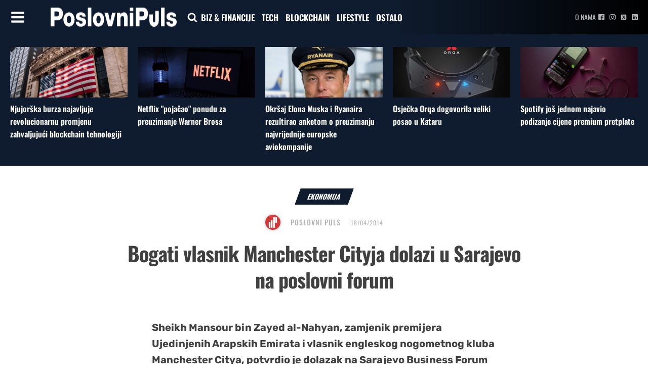

--- FILE ---
content_type: text/html; charset=UTF-8
request_url: https://poslovnipuls.com/2014/04/18/bogati-vlasnik-manchester-cityja-dolazi-u-sarajevo-na-poslovni-forum/
body_size: 131053
content:
<!DOCTYPE html>
<html lang="hr" >
<head>
<meta charset="UTF-8">
<meta name="viewport" content="width=device-width, initial-scale=1.0">
<!-- WP_HEAD() START -->
<link rel="preload" as="style" href="//poslovnipuls.com/wp-content/uploads/omgf/omgf-stylesheet-167/omgf-stylesheet-167.css?ver=1670407232" >
<link rel="stylesheet" href="//poslovnipuls.com/wp-content/uploads/omgf/omgf-stylesheet-167/omgf-stylesheet-167.css?ver=1670407232">
<meta name='robots' content='index, follow, max-image-preview:large, max-snippet:-1, max-video-preview:-1' />
	<style>img:is([sizes="auto" i], [sizes^="auto," i]) { contain-intrinsic-size: 3000px 1500px }</style>
	
<!-- Google Tag Manager -->
<script>(function(w,d,s,l,i){w[l]=w[l]||[];w[l].push({'gtm.start':
new Date().getTime(),event:'gtm.js'});var f=d.getElementsByTagName(s)[0],
j=d.createElement(s),dl=l!='dataLayer'?'&l='+l:'';j.async=true;j.src=
'https://www.googletagmanager.com/gtm.js?id='+i+dl;f.parentNode.insertBefore(j,f);
})(window,document,'script','dataLayer','GTM-P5W2W5Z');</script>
<!-- End Google Tag Manager -->


	<!-- This site is optimized with the Yoast SEO plugin v26.8 - https://yoast.com/product/yoast-seo-wordpress/ -->
	<title>Bogati vlasnik Manchester Cityja dolazi u Sarajevo na poslovni forum | PoslovniPuls</title>
	<meta name="description" content="Sheikh Mansour bin Zayed al-Nahyan, zamjenik premijera Ujedinjenih Arapskih Emirata i vlasnik engleskog nogometnog kluba Manchester Citya, potvrdio je" />
	<link rel="canonical" href="https://poslovnipuls.com/2014/04/18/bogati-vlasnik-manchester-cityja-dolazi-u-sarajevo-na-poslovni-forum/" />
	<meta property="og:locale" content="hr_HR" />
	<meta property="og:type" content="article" />
	<meta property="og:title" content="Bogati vlasnik Manchester Cityja dolazi u Sarajevo na poslovni forum | PoslovniPuls" />
	<meta property="og:description" content="Sheikh Mansour bin Zayed al-Nahyan, zamjenik premijera Ujedinjenih Arapskih Emirata i vlasnik engleskog nogometnog kluba Manchester Citya, potvrdio je" />
	<meta property="og:url" content="https://poslovnipuls.com/2014/04/18/bogati-vlasnik-manchester-cityja-dolazi-u-sarajevo-na-poslovni-forum/" />
	<meta property="og:site_name" content="PoslovniPuls" />
	<meta property="article:publisher" content="https://www.facebook.com/poslovnipuls/" />
	<meta property="article:published_time" content="2014-04-18T08:00:45+00:00" />
	<meta name="author" content="Poslovni Puls" />
	<meta name="twitter:card" content="summary_large_image" />
	<meta name="twitter:label1" content="Napisao/la" />
	<meta name="twitter:data1" content="Poslovni Puls" />
	<meta name="twitter:label2" content="Procijenjeno vrijeme čitanja" />
	<meta name="twitter:data2" content="1 minuta" />
	<script type="application/ld+json" class="yoast-schema-graph">{"@context":"https://schema.org","@graph":[{"@type":"Article","@id":"https://poslovnipuls.com/2014/04/18/bogati-vlasnik-manchester-cityja-dolazi-u-sarajevo-na-poslovni-forum/#article","isPartOf":{"@id":"https://poslovnipuls.com/2014/04/18/bogati-vlasnik-manchester-cityja-dolazi-u-sarajevo-na-poslovni-forum/"},"author":{"name":"Poslovni Puls","@id":"https://poslovnipuls.com/#/schema/person/354cccc75d61bd2069214ae30ad971a0"},"headline":"Bogati vlasnik Manchester Cityja dolazi u Sarajevo na poslovni forum","datePublished":"2014-04-18T08:00:45+00:00","mainEntityOfPage":{"@id":"https://poslovnipuls.com/2014/04/18/bogati-vlasnik-manchester-cityja-dolazi-u-sarajevo-na-poslovni-forum/"},"wordCount":165,"commentCount":0,"publisher":{"@id":"https://poslovnipuls.com/#organization"},"image":{"@id":"https://poslovnipuls.com/2014/04/18/bogati-vlasnik-manchester-cityja-dolazi-u-sarajevo-na-poslovni-forum/#primaryimage"},"thumbnailUrl":"","keywords":["BiH","Manchester City","Sarajevo"],"articleSection":["Ekonomija"],"inLanguage":"hr","potentialAction":[{"@type":"CommentAction","name":"Comment","target":["https://poslovnipuls.com/2014/04/18/bogati-vlasnik-manchester-cityja-dolazi-u-sarajevo-na-poslovni-forum/#respond"]}]},{"@type":"WebPage","@id":"https://poslovnipuls.com/2014/04/18/bogati-vlasnik-manchester-cityja-dolazi-u-sarajevo-na-poslovni-forum/","url":"https://poslovnipuls.com/2014/04/18/bogati-vlasnik-manchester-cityja-dolazi-u-sarajevo-na-poslovni-forum/","name":"Bogati vlasnik Manchester Cityja dolazi u Sarajevo na poslovni forum | PoslovniPuls","isPartOf":{"@id":"https://poslovnipuls.com/#website"},"primaryImageOfPage":{"@id":"https://poslovnipuls.com/2014/04/18/bogati-vlasnik-manchester-cityja-dolazi-u-sarajevo-na-poslovni-forum/#primaryimage"},"image":{"@id":"https://poslovnipuls.com/2014/04/18/bogati-vlasnik-manchester-cityja-dolazi-u-sarajevo-na-poslovni-forum/#primaryimage"},"thumbnailUrl":"","datePublished":"2014-04-18T08:00:45+00:00","description":"Sheikh Mansour bin Zayed al-Nahyan, zamjenik premijera Ujedinjenih Arapskih Emirata i vlasnik engleskog nogometnog kluba Manchester Citya, potvrdio je","breadcrumb":{"@id":"https://poslovnipuls.com/2014/04/18/bogati-vlasnik-manchester-cityja-dolazi-u-sarajevo-na-poslovni-forum/#breadcrumb"},"inLanguage":"hr","potentialAction":[{"@type":"ReadAction","target":["https://poslovnipuls.com/2014/04/18/bogati-vlasnik-manchester-cityja-dolazi-u-sarajevo-na-poslovni-forum/"]}]},{"@type":"ImageObject","inLanguage":"hr","@id":"https://poslovnipuls.com/2014/04/18/bogati-vlasnik-manchester-cityja-dolazi-u-sarajevo-na-poslovni-forum/#primaryimage","url":"","contentUrl":""},{"@type":"BreadcrumbList","@id":"https://poslovnipuls.com/2014/04/18/bogati-vlasnik-manchester-cityja-dolazi-u-sarajevo-na-poslovni-forum/#breadcrumb","itemListElement":[{"@type":"ListItem","position":1,"name":"Početna stranica","item":"https://poslovnipuls.com/"},{"@type":"ListItem","position":2,"name":"Bogati vlasnik Manchester Cityja dolazi u Sarajevo na poslovni forum"}]},{"@type":"WebSite","@id":"https://poslovnipuls.com/#website","url":"https://poslovnipuls.com/","name":"PoslovniPuls","description":"Moderni poslovni news portal","publisher":{"@id":"https://poslovnipuls.com/#organization"},"potentialAction":[{"@type":"SearchAction","target":{"@type":"EntryPoint","urlTemplate":"https://poslovnipuls.com/?s={search_term_string}"},"query-input":{"@type":"PropertyValueSpecification","valueRequired":true,"valueName":"search_term_string"}}],"inLanguage":"hr"},{"@type":"Organization","@id":"https://poslovnipuls.com/#organization","name":"PoslovniPuls","url":"https://poslovnipuls.com/","logo":{"@type":"ImageObject","inLanguage":"hr","@id":"https://poslovnipuls.com/#/schema/logo/image/","url":"https://poslovnipuls.com/wp-content/uploads/2018/02/185-puta-nešto.png","contentUrl":"https://poslovnipuls.com/wp-content/uploads/2018/02/185-puta-nešto.png","width":180,"height":65,"caption":"PoslovniPuls"},"image":{"@id":"https://poslovnipuls.com/#/schema/logo/image/"},"sameAs":["https://www.facebook.com/poslovnipuls/","https://www.instagram.com/poslovnipuls/","https://www.linkedin.com/company/11488396/"]},{"@type":"Person","@id":"https://poslovnipuls.com/#/schema/person/354cccc75d61bd2069214ae30ad971a0","name":"Poslovni Puls","image":{"@type":"ImageObject","inLanguage":"hr","@id":"https://poslovnipuls.com/#/schema/person/image/","url":"https://secure.gravatar.com/avatar/2ec07aa413a81d22eb9377bdf0f53579?s=96&d=blank&r=g","contentUrl":"https://secure.gravatar.com/avatar/2ec07aa413a81d22eb9377bdf0f53579?s=96&d=blank&r=g","caption":"Poslovni Puls"},"url":"https://poslovnipuls.com/author/marijan_poslovnipuls/"}]}</script>
	<!-- / Yoast SEO plugin. -->


<link rel="alternate" type="application/rss+xml" title="PoslovniPuls &raquo; Bogati vlasnik Manchester Cityja dolazi u Sarajevo na poslovni forum Kanal komentara" href="https://poslovnipuls.com/2014/04/18/bogati-vlasnik-manchester-cityja-dolazi-u-sarajevo-na-poslovni-forum/feed/" />
<link rel='stylesheet' id='wp-block-library-css' href='https://poslovnipuls.com/wp-includes/css/dist/block-library/style.min.css?ver=6.7.4' type='text/css' media='all' />
<style id='classic-theme-styles-inline-css' type='text/css'>
/*! This file is auto-generated */
.wp-block-button__link{color:#fff;background-color:#32373c;border-radius:9999px;box-shadow:none;text-decoration:none;padding:calc(.667em + 2px) calc(1.333em + 2px);font-size:1.125em}.wp-block-file__button{background:#32373c;color:#fff;text-decoration:none}
</style>
<style id='global-styles-inline-css' type='text/css'>
:root{--wp--preset--aspect-ratio--square: 1;--wp--preset--aspect-ratio--4-3: 4/3;--wp--preset--aspect-ratio--3-4: 3/4;--wp--preset--aspect-ratio--3-2: 3/2;--wp--preset--aspect-ratio--2-3: 2/3;--wp--preset--aspect-ratio--16-9: 16/9;--wp--preset--aspect-ratio--9-16: 9/16;--wp--preset--color--black: #000000;--wp--preset--color--cyan-bluish-gray: #abb8c3;--wp--preset--color--white: #ffffff;--wp--preset--color--pale-pink: #f78da7;--wp--preset--color--vivid-red: #cf2e2e;--wp--preset--color--luminous-vivid-orange: #ff6900;--wp--preset--color--luminous-vivid-amber: #fcb900;--wp--preset--color--light-green-cyan: #7bdcb5;--wp--preset--color--vivid-green-cyan: #00d084;--wp--preset--color--pale-cyan-blue: #8ed1fc;--wp--preset--color--vivid-cyan-blue: #0693e3;--wp--preset--color--vivid-purple: #9b51e0;--wp--preset--gradient--vivid-cyan-blue-to-vivid-purple: linear-gradient(135deg,rgba(6,147,227,1) 0%,rgb(155,81,224) 100%);--wp--preset--gradient--light-green-cyan-to-vivid-green-cyan: linear-gradient(135deg,rgb(122,220,180) 0%,rgb(0,208,130) 100%);--wp--preset--gradient--luminous-vivid-amber-to-luminous-vivid-orange: linear-gradient(135deg,rgba(252,185,0,1) 0%,rgba(255,105,0,1) 100%);--wp--preset--gradient--luminous-vivid-orange-to-vivid-red: linear-gradient(135deg,rgba(255,105,0,1) 0%,rgb(207,46,46) 100%);--wp--preset--gradient--very-light-gray-to-cyan-bluish-gray: linear-gradient(135deg,rgb(238,238,238) 0%,rgb(169,184,195) 100%);--wp--preset--gradient--cool-to-warm-spectrum: linear-gradient(135deg,rgb(74,234,220) 0%,rgb(151,120,209) 20%,rgb(207,42,186) 40%,rgb(238,44,130) 60%,rgb(251,105,98) 80%,rgb(254,248,76) 100%);--wp--preset--gradient--blush-light-purple: linear-gradient(135deg,rgb(255,206,236) 0%,rgb(152,150,240) 100%);--wp--preset--gradient--blush-bordeaux: linear-gradient(135deg,rgb(254,205,165) 0%,rgb(254,45,45) 50%,rgb(107,0,62) 100%);--wp--preset--gradient--luminous-dusk: linear-gradient(135deg,rgb(255,203,112) 0%,rgb(199,81,192) 50%,rgb(65,88,208) 100%);--wp--preset--gradient--pale-ocean: linear-gradient(135deg,rgb(255,245,203) 0%,rgb(182,227,212) 50%,rgb(51,167,181) 100%);--wp--preset--gradient--electric-grass: linear-gradient(135deg,rgb(202,248,128) 0%,rgb(113,206,126) 100%);--wp--preset--gradient--midnight: linear-gradient(135deg,rgb(2,3,129) 0%,rgb(40,116,252) 100%);--wp--preset--font-size--small: 13px;--wp--preset--font-size--medium: 20px;--wp--preset--font-size--large: 36px;--wp--preset--font-size--x-large: 42px;--wp--preset--spacing--20: 0.44rem;--wp--preset--spacing--30: 0.67rem;--wp--preset--spacing--40: 1rem;--wp--preset--spacing--50: 1.5rem;--wp--preset--spacing--60: 2.25rem;--wp--preset--spacing--70: 3.38rem;--wp--preset--spacing--80: 5.06rem;--wp--preset--shadow--natural: 6px 6px 9px rgba(0, 0, 0, 0.2);--wp--preset--shadow--deep: 12px 12px 50px rgba(0, 0, 0, 0.4);--wp--preset--shadow--sharp: 6px 6px 0px rgba(0, 0, 0, 0.2);--wp--preset--shadow--outlined: 6px 6px 0px -3px rgba(255, 255, 255, 1), 6px 6px rgba(0, 0, 0, 1);--wp--preset--shadow--crisp: 6px 6px 0px rgba(0, 0, 0, 1);}:where(.is-layout-flex){gap: 0.5em;}:where(.is-layout-grid){gap: 0.5em;}body .is-layout-flex{display: flex;}.is-layout-flex{flex-wrap: wrap;align-items: center;}.is-layout-flex > :is(*, div){margin: 0;}body .is-layout-grid{display: grid;}.is-layout-grid > :is(*, div){margin: 0;}:where(.wp-block-columns.is-layout-flex){gap: 2em;}:where(.wp-block-columns.is-layout-grid){gap: 2em;}:where(.wp-block-post-template.is-layout-flex){gap: 1.25em;}:where(.wp-block-post-template.is-layout-grid){gap: 1.25em;}.has-black-color{color: var(--wp--preset--color--black) !important;}.has-cyan-bluish-gray-color{color: var(--wp--preset--color--cyan-bluish-gray) !important;}.has-white-color{color: var(--wp--preset--color--white) !important;}.has-pale-pink-color{color: var(--wp--preset--color--pale-pink) !important;}.has-vivid-red-color{color: var(--wp--preset--color--vivid-red) !important;}.has-luminous-vivid-orange-color{color: var(--wp--preset--color--luminous-vivid-orange) !important;}.has-luminous-vivid-amber-color{color: var(--wp--preset--color--luminous-vivid-amber) !important;}.has-light-green-cyan-color{color: var(--wp--preset--color--light-green-cyan) !important;}.has-vivid-green-cyan-color{color: var(--wp--preset--color--vivid-green-cyan) !important;}.has-pale-cyan-blue-color{color: var(--wp--preset--color--pale-cyan-blue) !important;}.has-vivid-cyan-blue-color{color: var(--wp--preset--color--vivid-cyan-blue) !important;}.has-vivid-purple-color{color: var(--wp--preset--color--vivid-purple) !important;}.has-black-background-color{background-color: var(--wp--preset--color--black) !important;}.has-cyan-bluish-gray-background-color{background-color: var(--wp--preset--color--cyan-bluish-gray) !important;}.has-white-background-color{background-color: var(--wp--preset--color--white) !important;}.has-pale-pink-background-color{background-color: var(--wp--preset--color--pale-pink) !important;}.has-vivid-red-background-color{background-color: var(--wp--preset--color--vivid-red) !important;}.has-luminous-vivid-orange-background-color{background-color: var(--wp--preset--color--luminous-vivid-orange) !important;}.has-luminous-vivid-amber-background-color{background-color: var(--wp--preset--color--luminous-vivid-amber) !important;}.has-light-green-cyan-background-color{background-color: var(--wp--preset--color--light-green-cyan) !important;}.has-vivid-green-cyan-background-color{background-color: var(--wp--preset--color--vivid-green-cyan) !important;}.has-pale-cyan-blue-background-color{background-color: var(--wp--preset--color--pale-cyan-blue) !important;}.has-vivid-cyan-blue-background-color{background-color: var(--wp--preset--color--vivid-cyan-blue) !important;}.has-vivid-purple-background-color{background-color: var(--wp--preset--color--vivid-purple) !important;}.has-black-border-color{border-color: var(--wp--preset--color--black) !important;}.has-cyan-bluish-gray-border-color{border-color: var(--wp--preset--color--cyan-bluish-gray) !important;}.has-white-border-color{border-color: var(--wp--preset--color--white) !important;}.has-pale-pink-border-color{border-color: var(--wp--preset--color--pale-pink) !important;}.has-vivid-red-border-color{border-color: var(--wp--preset--color--vivid-red) !important;}.has-luminous-vivid-orange-border-color{border-color: var(--wp--preset--color--luminous-vivid-orange) !important;}.has-luminous-vivid-amber-border-color{border-color: var(--wp--preset--color--luminous-vivid-amber) !important;}.has-light-green-cyan-border-color{border-color: var(--wp--preset--color--light-green-cyan) !important;}.has-vivid-green-cyan-border-color{border-color: var(--wp--preset--color--vivid-green-cyan) !important;}.has-pale-cyan-blue-border-color{border-color: var(--wp--preset--color--pale-cyan-blue) !important;}.has-vivid-cyan-blue-border-color{border-color: var(--wp--preset--color--vivid-cyan-blue) !important;}.has-vivid-purple-border-color{border-color: var(--wp--preset--color--vivid-purple) !important;}.has-vivid-cyan-blue-to-vivid-purple-gradient-background{background: var(--wp--preset--gradient--vivid-cyan-blue-to-vivid-purple) !important;}.has-light-green-cyan-to-vivid-green-cyan-gradient-background{background: var(--wp--preset--gradient--light-green-cyan-to-vivid-green-cyan) !important;}.has-luminous-vivid-amber-to-luminous-vivid-orange-gradient-background{background: var(--wp--preset--gradient--luminous-vivid-amber-to-luminous-vivid-orange) !important;}.has-luminous-vivid-orange-to-vivid-red-gradient-background{background: var(--wp--preset--gradient--luminous-vivid-orange-to-vivid-red) !important;}.has-very-light-gray-to-cyan-bluish-gray-gradient-background{background: var(--wp--preset--gradient--very-light-gray-to-cyan-bluish-gray) !important;}.has-cool-to-warm-spectrum-gradient-background{background: var(--wp--preset--gradient--cool-to-warm-spectrum) !important;}.has-blush-light-purple-gradient-background{background: var(--wp--preset--gradient--blush-light-purple) !important;}.has-blush-bordeaux-gradient-background{background: var(--wp--preset--gradient--blush-bordeaux) !important;}.has-luminous-dusk-gradient-background{background: var(--wp--preset--gradient--luminous-dusk) !important;}.has-pale-ocean-gradient-background{background: var(--wp--preset--gradient--pale-ocean) !important;}.has-electric-grass-gradient-background{background: var(--wp--preset--gradient--electric-grass) !important;}.has-midnight-gradient-background{background: var(--wp--preset--gradient--midnight) !important;}.has-small-font-size{font-size: var(--wp--preset--font-size--small) !important;}.has-medium-font-size{font-size: var(--wp--preset--font-size--medium) !important;}.has-large-font-size{font-size: var(--wp--preset--font-size--large) !important;}.has-x-large-font-size{font-size: var(--wp--preset--font-size--x-large) !important;}
:where(.wp-block-post-template.is-layout-flex){gap: 1.25em;}:where(.wp-block-post-template.is-layout-grid){gap: 1.25em;}
:where(.wp-block-columns.is-layout-flex){gap: 2em;}:where(.wp-block-columns.is-layout-grid){gap: 2em;}
:root :where(.wp-block-pullquote){font-size: 1.5em;line-height: 1.6;}
</style>
<link rel='stylesheet' id='dashicons-css' href='https://poslovnipuls.com/wp-includes/css/dashicons.min.css?ver=6.7.4' type='text/css' media='all' />
<link rel='stylesheet' id='admin-bar-css' href='https://poslovnipuls.com/wp-includes/css/admin-bar.min.css?ver=6.7.4' type='text/css' media='all' />
<style id='admin-bar-inline-css' type='text/css'>

    /* Hide CanvasJS credits for P404 charts specifically */
    #p404RedirectChart .canvasjs-chart-credit {
        display: none !important;
    }
    
    #p404RedirectChart canvas {
        border-radius: 6px;
    }

    .p404-redirect-adminbar-weekly-title {
        font-weight: bold;
        font-size: 14px;
        color: #fff;
        margin-bottom: 6px;
    }

    #wpadminbar #wp-admin-bar-p404_free_top_button .ab-icon:before {
        content: "\f103";
        color: #dc3545;
        top: 3px;
    }
    
    #wp-admin-bar-p404_free_top_button .ab-item {
        min-width: 80px !important;
        padding: 0px !important;
    }
    
    /* Ensure proper positioning and z-index for P404 dropdown */
    .p404-redirect-adminbar-dropdown-wrap { 
        min-width: 0; 
        padding: 0;
        position: static !important;
    }
    
    #wpadminbar #wp-admin-bar-p404_free_top_button_dropdown {
        position: static !important;
    }
    
    #wpadminbar #wp-admin-bar-p404_free_top_button_dropdown .ab-item {
        padding: 0 !important;
        margin: 0 !important;
    }
    
    .p404-redirect-dropdown-container {
        min-width: 340px;
        padding: 18px 18px 12px 18px;
        background: #23282d !important;
        color: #fff;
        border-radius: 12px;
        box-shadow: 0 8px 32px rgba(0,0,0,0.25);
        margin-top: 10px;
        position: relative !important;
        z-index: 999999 !important;
        display: block !important;
        border: 1px solid #444;
    }
    
    /* Ensure P404 dropdown appears on hover */
    #wpadminbar #wp-admin-bar-p404_free_top_button .p404-redirect-dropdown-container { 
        display: none !important;
    }
    
    #wpadminbar #wp-admin-bar-p404_free_top_button:hover .p404-redirect-dropdown-container { 
        display: block !important;
    }
    
    #wpadminbar #wp-admin-bar-p404_free_top_button:hover #wp-admin-bar-p404_free_top_button_dropdown .p404-redirect-dropdown-container {
        display: block !important;
    }
    
    .p404-redirect-card {
        background: #2c3338;
        border-radius: 8px;
        padding: 18px 18px 12px 18px;
        box-shadow: 0 2px 8px rgba(0,0,0,0.07);
        display: flex;
        flex-direction: column;
        align-items: flex-start;
        border: 1px solid #444;
    }
    
    .p404-redirect-btn {
        display: inline-block;
        background: #dc3545;
        color: #fff !important;
        font-weight: bold;
        padding: 5px 22px;
        border-radius: 8px;
        text-decoration: none;
        font-size: 17px;
        transition: background 0.2s, box-shadow 0.2s;
        margin-top: 8px;
        box-shadow: 0 2px 8px rgba(220,53,69,0.15);
        text-align: center;
        line-height: 1.6;
    }
    
    .p404-redirect-btn:hover {
        background: #c82333;
        color: #fff !important;
        box-shadow: 0 4px 16px rgba(220,53,69,0.25);
    }
    
    /* Prevent conflicts with other admin bar dropdowns */
    #wpadminbar .ab-top-menu > li:hover > .ab-item,
    #wpadminbar .ab-top-menu > li.hover > .ab-item {
        z-index: auto;
    }
    
    #wpadminbar #wp-admin-bar-p404_free_top_button:hover > .ab-item {
        z-index: 999998 !important;
    }
    
</style>
<link rel='stylesheet' id='oxygen-css' href='https://poslovnipuls.com/wp-content/plugins/oxygen/component-framework/oxygen.css?ver=4.9.1' type='text/css' media='all' />
<link rel='stylesheet' id='bc_rb_global_style-css' href='https://poslovnipuls.com/wp-content/plugins/random-banner/assets/style/bc_rb_global.css?ver=4.2.9' type='text/css' media='all' />
<link rel='stylesheet' id='bc_rb_animate-css' href='https://poslovnipuls.com/wp-content/plugins/random-banner/assets/style/animate.css?ver=4.2.9' type='text/css' media='all' />
<link rel='stylesheet' id='owl.carousel-style-css' href='https://poslovnipuls.com/wp-content/plugins/random-banner/assets/style/owl.carousel.css?ver=4.2.9' type='text/css' media='all' />
<link rel='stylesheet' id='owl.carousel-default-css' href='https://poslovnipuls.com/wp-content/plugins/random-banner/assets/style/owl.theme.default.css?ver=4.2.9' type='text/css' media='all' />
<link rel='stylesheet' id='owl.carousel-transitions-css' href='https://poslovnipuls.com/wp-content/plugins/random-banner/assets/style/owl.transitions.css?ver=4.2.9' type='text/css' media='all' />
<link rel='stylesheet' id='sb-style-css' href='https://poslovnipuls.com/wp-content/plugins/sb-infinite-scroll/assets/css/sbsa.css?ver=1.2' type='text/css' media='all' />
<link rel='stylesheet' id='sb-animate-style-css' href='https://poslovnipuls.com/wp-content/plugins/sb-infinite-scroll/assets/css/animate.css?ver=1.2' type='text/css' media='all' />
<link rel='stylesheet' id='ppress-frontend-css' href='https://poslovnipuls.com/wp-content/plugins/wp-user-avatar/assets/css/frontend.min.css?ver=4.16.8' type='text/css' media='all' />
<link rel='stylesheet' id='ppress-flatpickr-css' href='https://poslovnipuls.com/wp-content/plugins/wp-user-avatar/assets/flatpickr/flatpickr.min.css?ver=4.16.8' type='text/css' media='all' />
<link rel='stylesheet' id='ppress-select2-css' href='https://poslovnipuls.com/wp-content/plugins/wp-user-avatar/assets/select2/select2.min.css?ver=6.7.4' type='text/css' media='all' />
<script type="text/javascript" src="https://poslovnipuls.com/wp-includes/js/jquery/jquery.min.js?ver=3.7.1" id="jquery-core-js"></script>
<script type="text/javascript" src="https://poslovnipuls.com/wp-includes/js/jquery/jquery-migrate.min.js?ver=3.4.1" id="jquery-migrate-js"></script>
<script type="text/javascript" src="https://poslovnipuls.com/wp-content/plugins/wp-user-avatar/assets/flatpickr/flatpickr.min.js?ver=4.16.8" id="ppress-flatpickr-js"></script>
<script type="text/javascript" src="https://poslovnipuls.com/wp-content/plugins/wp-user-avatar/assets/select2/select2.min.js?ver=4.16.8" id="ppress-select2-js"></script>
<link rel="https://api.w.org/" href="https://poslovnipuls.com/wp-json/" /><link rel="alternate" title="JSON" type="application/json" href="https://poslovnipuls.com/wp-json/wp/v2/posts/98247" /><link rel="EditURI" type="application/rsd+xml" title="RSD" href="https://poslovnipuls.com/xmlrpc.php?rsd" />
<meta name="generator" content="WordPress 6.7.4" />
<link rel='shortlink' href='https://poslovnipuls.com/?p=98247' />
<link rel="alternate" title="oEmbed (JSON)" type="application/json+oembed" href="https://poslovnipuls.com/wp-json/oembed/1.0/embed?url=https%3A%2F%2Fposlovnipuls.com%2F2014%2F04%2F18%2Fbogati-vlasnik-manchester-cityja-dolazi-u-sarajevo-na-poslovni-forum%2F" />
<link rel="alternate" title="oEmbed (XML)" type="text/xml+oembed" href="https://poslovnipuls.com/wp-json/oembed/1.0/embed?url=https%3A%2F%2Fposlovnipuls.com%2F2014%2F04%2F18%2Fbogati-vlasnik-manchester-cityja-dolazi-u-sarajevo-na-poslovni-forum%2F&#038;format=xml" />
<meta name="facebook-domain-verification" content="1ku1it702lvrjalma8rwfmmc7huorl" /><script>document.addEventListener('DOMContentLoaded', function() {
    // Wait for the DOM content to be fully loaded

    // Find the div element with the id "div_block-333-40"
    var divElement = document.getElementById('div_block-1465-137654');

    // Find the span element with the id "span-54-137654"
    var spanElement = document.getElementById('span-54-137654');

    // Find the second paragraph inside the span element
    var secondParagraph = spanElement.getElementsByTagName('p')[1];

    // Move the div element inside the second paragraph
    secondParagraph.appendChild(divElement);
});
</script><link rel="icon" href="https://poslovnipuls.com/wp-content/uploads/2022/01/poslovnipuls-icon.jpg" sizes="32x32" />
<link rel="icon" href="https://poslovnipuls.com/wp-content/uploads/2022/01/poslovnipuls-icon.jpg" sizes="192x192" />
<link rel="apple-touch-icon" href="https://poslovnipuls.com/wp-content/uploads/2022/01/poslovnipuls-icon.jpg" />
<meta name="msapplication-TileImage" content="https://poslovnipuls.com/wp-content/uploads/2022/01/poslovnipuls-icon.jpg" />
		<style type="text/css" id="wp-custom-css">
			.bodyCopy.postContent {
  font-size: 2rem;
line-height: 3rem;
}		</style>
		<link rel='stylesheet' id='oxygen-cache-137651-css' href='//poslovnipuls.com/wp-content/uploads/oxygen/css/137651.css?cache=1698129591&#038;ver=6.7.4' type='text/css' media='all' />
<link rel='stylesheet' id='oxygen-cache-137647-css' href='//poslovnipuls.com/wp-content/uploads/oxygen/css/137647.css?cache=1701933258&#038;ver=6.7.4' type='text/css' media='all' />
<link rel='stylesheet' id='oxygen-cache-137654-css' href='//poslovnipuls.com/wp-content/uploads/oxygen/css/137654.css?cache=1718092065&#038;ver=6.7.4' type='text/css' media='all' />
<link rel='stylesheet' id='oxygen-universal-styles-css' href='//poslovnipuls.com/wp-content/uploads/oxygen/css/universal.css?cache=1744191494&#038;ver=6.7.4' type='text/css' media='all' />
<!-- END OF WP_HEAD() -->
</head>
<body data-rsssl=1 class="post-template-default single single-post postid-98247 single-format-standard  wp-embed-responsive oxygen-body" >




	
   <!-- Google Tag Manager (noscript) -->
<noscript><iframe src="https://www.googletagmanager.com/ns.html?id=GTM-P5W2W5Z"
height="0" width="0" style="display:none;visibility:hidden"></iframe></noscript>
<!-- End Google Tag Manager (noscript) -->

					<header id="_header-1-8" class="oxy-header-wrapper oxy-sticky-header oxy-overlay-header oxy-header" ><div id="_header_row-8-8" class="oxy-header-row" ><div class="oxy-header-container"><div id="_header_left-9-8" class="oxy-header-left" ><div id="fancy_icon-14-39" class="ct-fancy-icon" ><svg id="svg-fancy_icon-14-39"><use xlink:href="#FontAwesomeicon-bars"></use></svg></div><a id="link-35-137647" class="ct-link" href="https://poslovnipuls.com"   ><img  id="image-13-8" alt="" src="https://poslovnipuls.com/wp-content/uploads/2023/02/poslovnipuls-logo-new.png" class="ct-image"/></a><div id="fancy_icon-36-137647" class="ct-fancy-icon"  onclick="focusSearch()"><svg id="svg-fancy_icon-36-137647"><use xlink:href="#FontAwesomeicon-search"></use></svg></div>
		<div id="-pro-menu-11-8" class="oxy-pro-menu " ><div class="oxy-pro-menu-mobile-open-icon " data-off-canvas-alignment=""><svg id="-pro-menu-11-8-open-icon"><use xlink:href="#FontAwesomeicon-ellipsis-v"></use></svg>Menu</div>

                
        <div class="oxy-pro-menu-container  oxy-pro-menu-dropdown-links-visible-on-mobile oxy-pro-menu-dropdown-links-toggle oxy-pro-menu-show-dropdown" data-aos-duration="400" 

             data-oxy-pro-menu-dropdown-animation="fade-up"
             data-oxy-pro-menu-dropdown-animation-duration="0.4"
             data-entire-parent-toggles-dropdown="true"

             
                          data-oxy-pro-menu-dropdown-animation-duration="0.4"
             
                          data-oxy-pro-menu-dropdown-links-on-mobile="toggle">
             
            <div class="menu-glavni-menu-container"><ul id="menu-glavni-menu" class="oxy-pro-menu-list"><li id="menu-item-137712" class="menu-item menu-item-type-taxonomy menu-item-object-category menu-item-137712"><a href="https://poslovnipuls.com/category/poduzetnistvo/">BIZ &#038; FINANCIJE</a></li>
<li id="menu-item-137711" class="menu-item menu-item-type-taxonomy menu-item-object-category menu-item-137711"><a href="https://poslovnipuls.com/category/tehnologija/">TECH</a></li>
<li id="menu-item-138718" class="menu-item menu-item-type-taxonomy menu-item-object-category menu-item-138718"><a href="https://poslovnipuls.com/category/blockchain/">BLOCKCHAIN</a></li>
<li id="menu-item-137713" class="menu-item menu-item-type-taxonomy menu-item-object-category menu-item-137713"><a href="https://poslovnipuls.com/category/mediji/">LIFESTYLE</a></li>
<li id="menu-item-137714" class="menu-item menu-item-type-taxonomy menu-item-object-category menu-item-137714"><a href="https://poslovnipuls.com/category/ostalo/">OSTALO</a></li>
</ul></div>
            <div class="oxy-pro-menu-mobile-close-icon"><svg id="svg--pro-menu-11-8"><use xlink:href="#FontAwesomeicon-close"></use></svg>close</div>

        </div>

        </div>

		<script type="text/javascript">
			jQuery('#-pro-menu-11-8 .oxy-pro-menu-show-dropdown .menu-item-has-children > a', 'body').each(function(){
                jQuery(this).append('<div class="oxy-pro-menu-dropdown-icon-click-area"><svg class="oxy-pro-menu-dropdown-icon"><use xlink:href="#FontAwesomeicon-arrow-circle-o-down"></use></svg></div>');
            });
            jQuery('#-pro-menu-11-8 .oxy-pro-menu-show-dropdown .menu-item:not(.menu-item-has-children) > a', 'body').each(function(){
                jQuery(this).append('<div class="oxy-pro-menu-dropdown-icon-click-area"></div>');
            });			</script></div><div id="_header_center-10-8" class="oxy-header-center" ></div><div id="_header_right-12-8" class="oxy-header-right" ><a id="text_block-281-8" class="ct-link-text" href="https://poslovnipuls.com/o-nama-3/"   >O nama</a><div id="_social_icons-283-8" class="oxy-social-icons" ><a href='https://facebook.com/poslovnipuls' target='_blank' class='oxy-social-icons-facebook'><svg><title>Visit our Facebook</title><use xlink:href='#oxy-social-icons-icon-facebook-blank'></use></svg></a><a href='https://instagram.com/poslovnipuls' target='_blank' class='oxy-social-icons-instagram'><svg><title>Visit our Instagram</title><use xlink:href='#oxy-social-icons-icon-instagram-blank'></use></svg></a><a href='https://twitter.com/poslovnipuls' target='_blank' class='oxy-social-icons-twitter'><svg><title>Visit our Twitter</title><use xlink:href='#oxy-social-icons-icon-twitter-blank'></use></svg></a><a href='https://www.linkedin.com/company/poslovnipuls-com' target='_blank' class='oxy-social-icons-linkedin'><svg><title>Visit our LinkedIn</title><use xlink:href='#oxy-social-icons-icon-linkedin-blank'></use></svg></a></div></div></div></div></header>
				<script type="text/javascript">
			jQuery(document).ready(function() {
				var selector = "#_header-1-8",
					scrollval = parseInt("100");
				if (!scrollval || scrollval < 1) {
										if (jQuery(window).width() >= 992){
											jQuery("body").css("margin-top", jQuery(selector).outerHeight());
						jQuery(selector).addClass("oxy-sticky-header-active");
										}
									}
				else {
					var scrollTopOld = 0;
					jQuery(window).scroll(function() {
						if (!jQuery('body').hasClass('oxy-nav-menu-prevent-overflow')) {
							if (jQuery(this).scrollTop() > scrollval 
																) {
								if (
																		jQuery(window).width() >= 992 && 
																		!jQuery(selector).hasClass("oxy-sticky-header-active")) {
									if (jQuery(selector).css('position')!='absolute') {
										jQuery("body").css("margin-top", jQuery(selector).outerHeight());
									}
									jQuery(selector)
										.addClass("oxy-sticky-header-active")
																			.addClass("oxy-sticky-header-fade-in");
																	}
							}
							else {
								jQuery(selector)
									.removeClass("oxy-sticky-header-fade-in")
									.removeClass("oxy-sticky-header-active");
								if (jQuery(selector).css('position')!='absolute') {
									jQuery("body").css("margin-top", "");
								}
							}
							scrollTopOld = jQuery(this).scrollTop();
						}
					})
				}
			});
		</script><section id="section-38-137647" class=" ct-section" ><div class="ct-section-inner-wrap">
                <div id="_search_form-39-137647" class="oxy-search-form" >
                <form role="search" method="get" id="searchform" class="searchform" action="https://poslovnipuls.com/">
				<div>
					<label class="screen-reader-text" for="s">Pretraži:</label>
					<input type="text" value="" name="s" id="s" />
					<input type="submit" id="searchsubmit" value="Pretraži" />
				</div>
			</form>                </div>
        
        <div id="div_block-45-137647" class="ct-div-block" ><div id="text_block-46-137647" class="ct-text-block" >Zatvori</div><div id="fancy_icon-40-137647" class="ct-fancy-icon" ><svg id="svg-fancy_icon-40-137647"><use xlink:href="#FontAwesomeicon-close"></use></svg></div></div><div id="code_block-41-137647" class="ct-code-block" ><html style="display:none;"></html></div></div></section>            <div tabindex="-1" class="oxy-modal-backdrop  "
                style="background-color: rgba(0,0,0,0.5);"
                data-trigger="user_clicks_element"                data-trigger-selector="#fancy_icon-14-39"                data-trigger-time="5"                data-trigger-time-unit="seconds"                data-close-automatically="no"                data-close-after-time="10"                data-close-after-time-unit="seconds"                data-trigger_scroll_amount="50"                data-trigger_scroll_direction="down"	            data-scroll_to_selector=""	            data-time_inactive="60"	            data-time-inactive-unit="seconds"	            data-number_of_clicks="3"	            data-close_on_esc="on"	            data-number_of_page_views="3"                data-close-after-form-submit="no"                data-open-again="always_show"                data-open-again-after-days="3"            >

                <div id="modal-16-39" class="ct-modal"  data-aos="slide-right" data-aos-duration="700" data-aos-easing="ease-in-out"><div id="div_block-19-39" class="ct-div-block" ><div id="fancy_icon-21-39" class="ct-fancy-icon oxy-close-modal" ><svg id="svg-fancy_icon-21-39"><use xlink:href="#Lineariconsicon-cross-circle"></use></svg></div></div><div id="div_block-32-39" class="ct-div-block" ><img  id="image-34-39" alt="" src="https://poslovnipuls.com/wp-content/uploads/2022/01/poslovnipuls-logo-mini.png" class="ct-image"/></div><nav id="_nav_menu-18-39" class="oxy-nav-menu oxy-nav-menu-dropdowns oxy-nav-menu-dropdown-arrow oxy-nav-menu-vertical" ><div class='oxy-menu-toggle'><div class='oxy-nav-menu-hamburger-wrap'><div class='oxy-nav-menu-hamburger'><div class='oxy-nav-menu-hamburger-line'></div><div class='oxy-nav-menu-hamburger-line'></div><div class='oxy-nav-menu-hamburger-line'></div></div></div></div><div class="menu-glavni-menu-container"><ul id="menu-glavni-menu-1" class="oxy-nav-menu-list"><li class="menu-item menu-item-type-taxonomy menu-item-object-category menu-item-137712"><a href="https://poslovnipuls.com/category/poduzetnistvo/">BIZ &#038; FINANCIJE</a></li>
<li class="menu-item menu-item-type-taxonomy menu-item-object-category menu-item-137711"><a href="https://poslovnipuls.com/category/tehnologija/">TECH</a></li>
<li class="menu-item menu-item-type-taxonomy menu-item-object-category menu-item-138718"><a href="https://poslovnipuls.com/category/blockchain/">BLOCKCHAIN</a></li>
<li class="menu-item menu-item-type-taxonomy menu-item-object-category menu-item-137713"><a href="https://poslovnipuls.com/category/mediji/">LIFESTYLE</a></li>
<li class="menu-item menu-item-type-taxonomy menu-item-object-category menu-item-137714"><a href="https://poslovnipuls.com/category/ostalo/">OSTALO</a></li>
</ul></div></nav><div id="div_block-31-39" class="ct-div-block" ></div><nav id="_nav_menu-23-39" class="oxy-nav-menu oxy-nav-menu-dropdowns oxy-nav-menu-dropdown-arrow oxy-nav-menu-vertical" ><div class='oxy-menu-toggle'><div class='oxy-nav-menu-hamburger-wrap'><div class='oxy-nav-menu-hamburger'><div class='oxy-nav-menu-hamburger-line'></div><div class='oxy-nav-menu-hamburger-line'></div><div class='oxy-nav-menu-hamburger-line'></div></div></div></div><div class="menu-footer-menu-container"><ul id="menu-footer-menu" class="oxy-nav-menu-list"><li id="menu-item-137718" class="menu-item menu-item-type-post_type menu-item-object-page menu-item-137718"><a href="https://poslovnipuls.com/o-nama-3/">O nama</a></li>
<li id="menu-item-137716" class="menu-item menu-item-type-post_type menu-item-object-page menu-item-137716"><a href="https://poslovnipuls.com/impressum/">Impressum</a></li>
<li id="menu-item-137715" class="menu-item menu-item-type-post_type menu-item-object-page menu-item-privacy-policy menu-item-137715"><a rel="privacy-policy" href="https://poslovnipuls.com/pravila-privatnosti/">Politika privatnosti i Politika kolačića</a></li>
<li id="menu-item-137717" class="menu-item menu-item-type-post_type menu-item-object-page menu-item-137717"><a href="https://poslovnipuls.com/oglasavanje/">Oglašavanje</a></li>
</ul></div></nav><div id="div_block-29-39" class="ct-div-block" ></div><div id="_social_icons-24-39" class="oxy-social-icons" ><a href='https://www.facebook.com/poslovnipuls' target='_blank' class='oxy-social-icons-facebook'><svg><title>Visit our Facebook</title><use xlink:href='#oxy-social-icons-icon-facebook-blank'></use></svg></a><a href='https://instagram.com/poslovnipuls' target='_blank' class='oxy-social-icons-instagram'><svg><title>Visit our Instagram</title><use xlink:href='#oxy-social-icons-icon-instagram-blank'></use></svg></a><a href='https://twitter.com/poslovnipuls' target='_blank' class='oxy-social-icons-twitter'><svg><title>Visit our Twitter</title><use xlink:href='#oxy-social-icons-icon-twitter-blank'></use></svg></a><a href='https://www.linkedin.com/company/poslovnipuls-com' target='_blank' class='oxy-social-icons-linkedin'><svg><title>Visit our LinkedIn</title><use xlink:href='#oxy-social-icons-icon-linkedin-blank'></use></svg></a></div></div>
            </div>
        <section id="section-76-40" class=" ct-section" ><div class="ct-section-inner-wrap"><div id="div_block-776-40" class="ct-div-block" ><div id="_dynamic_list-78-40" class="oxy-dynamic-list"><div id="div_block-79-40-1" class="ct-div-block najnovije-box" data-id="div_block-79-40"><a id="div_block-91-40-1" class="ct-link najnovije-photo" href="https://poslovnipuls.com/2026/01/20/njujorska-burza-najavljuje-revolucionarnu-promjenu-zahvaljujuci-blockchain-tehnologiji/" target="_self" style="background-image:url(https://poslovnipuls.com/wp-content/uploads/2025/02/nyse-1-1-1.jpg);background-size: cover;" data-id="div_block-91-40"></a><div id="text_block-98-40-1" class="ct-text-block najnovije-naslov" data-id="text_block-98-40"><span id="span-105-40-1" class="ct-span" data-id="span-105-40"><a href="https://poslovnipuls.com/2026/01/20/njujorska-burza-najavljuje-revolucionarnu-promjenu-zahvaljujuci-blockchain-tehnologiji/">Njujor&scaron;ka burza najavljuje revolucionarnu promjenu zahvaljuju&#263;i blockchain tehnologiji</a></span></div></div><div id="div_block-79-40-2" class="ct-div-block najnovije-box" data-id="div_block-79-40"><a id="div_block-91-40-2" class="ct-link najnovije-photo" href="https://poslovnipuls.com/2026/01/20/netflix-pojacao-ponudu-za-preuzimanje-warner-brosa/" target="_self" style="background-image:url(https://poslovnipuls.com/wp-content/uploads/2024/10/netflix-v.jpg);background-size: cover;" data-id="div_block-91-40"></a><div id="text_block-98-40-2" class="ct-text-block najnovije-naslov" data-id="text_block-98-40"><span id="span-105-40-2" class="ct-span" data-id="span-105-40"><a href="https://poslovnipuls.com/2026/01/20/netflix-pojacao-ponudu-za-preuzimanje-warner-brosa/">Netflix "poja&#269;ao" ponudu za preuzimanje Warner Brosa</a></span></div></div><div id="div_block-79-40-3" class="ct-div-block najnovije-box" data-id="div_block-79-40"><a id="div_block-91-40-3" class="ct-link najnovije-photo" href="https://poslovnipuls.com/2026/01/20/okrsaj-elona-muska-i-ryanaira-rezultirao-anketom-o-preuzimanju-najvrijednije-europske-aviokompanije/" target="_self" style="background-image:url(https://poslovnipuls.com/wp-content/uploads/2026/01/ChatGPT-Image-Jan-20-2026-06_45_34-PM-1.jpg);background-size: cover;" data-id="div_block-91-40"></a><div id="text_block-98-40-3" class="ct-text-block najnovije-naslov" data-id="text_block-98-40"><span id="span-105-40-3" class="ct-span" data-id="span-105-40"><a href="https://poslovnipuls.com/2026/01/20/okrsaj-elona-muska-i-ryanaira-rezultirao-anketom-o-preuzimanju-najvrijednije-europske-aviokompanije/">Okr&scaron;aj Elona Muska i Ryanaira rezultirao anketom o preuzimanju najvrijednije europske aviokompanije</a></span></div></div><div id="div_block-79-40-4" class="ct-div-block najnovije-box" data-id="div_block-79-40"><a id="div_block-91-40-4" class="ct-link najnovije-photo" href="https://poslovnipuls.com/2026/01/20/osjecka-orqa-dogovorila-veliki-posao-u-kataru/" target="_self" style="background-image:url(https://poslovnipuls.com/wp-content/uploads/2026/01/orqa.jpg);background-size: cover;" data-id="div_block-91-40"></a><div id="text_block-98-40-4" class="ct-text-block najnovije-naslov" data-id="text_block-98-40"><span id="span-105-40-4" class="ct-span" data-id="span-105-40"><a href="https://poslovnipuls.com/2026/01/20/osjecka-orqa-dogovorila-veliki-posao-u-kataru/">Osje&#269;ka Orqa dogovorila veliki posao u Kataru</a></span></div></div><div id="div_block-79-40-5" class="ct-div-block najnovije-box" data-id="div_block-79-40"><a id="div_block-91-40-5" class="ct-link najnovije-photo" href="https://poslovnipuls.com/2026/01/15/spotify-jos-jednom-najavio-podizanje-cijene-premium-pretplate/" target="_self" style="background-image:url(https://poslovnipuls.com/wp-content/uploads/2026/01/spotify.jpg);background-size: cover;" data-id="div_block-91-40"></a><div id="text_block-98-40-5" class="ct-text-block najnovije-naslov" data-id="text_block-98-40"><span id="span-105-40-5" class="ct-span" data-id="span-105-40"><a href="https://poslovnipuls.com/2026/01/15/spotify-jos-jednom-najavio-podizanje-cijene-premium-pretplate/">Spotify jo&scaron; jednom najavio podizanje cijene premium pretplate</a></span></div></div>                    
                                            
                                        
                    </div>
</div></div></section><section id="section-695-40" class=" ct-section" ><div class="ct-section-inner-wrap"><img  id="image-1073-137654" alt="" src="" class="ct-image"/></div></section><section id="section-4-40" class=" ct-section" ><div class="ct-section-inner-wrap"><div id="div_block-488-40" class="ct-div-block" ><div id="div_block-25-40" class="ct-div-block" ><div id="text_block-74-40" class="ct-text-block" ><span id="span-75-40" class="ct-span" ><a href="https://poslovnipuls.com/category/ekonomija/" rel="tag">Ekonomija</a></span></div></div></div><div id="div_block-68-40" class="ct-div-block" ><div id="div_block-69-40" class="ct-div-block" style="background-image:url(https://secure.gravatar.com/avatar/2ec07aa413a81d22eb9377bdf0f53579?s=96&d=blank&r=g);background-size: cover;" ></div><a id="text_block-70-40" class="ct-link-text" href="https://poslovnipuls.com/author/marijan_poslovnipuls/" target="_self"  ><span id="span-71-40" class="ct-span" >Poslovni Puls</span></a><div id="text_block-72-40" class="ct-text-block" ><span id="span-73-40" class="ct-span" >18/04/2014</span></div></div><h1 id="headline-15-40" class="ct-headline"><span id="span-23-40" class="ct-span" >Bogati vlasnik Manchester Cityja dolazi u Sarajevo na poslovni forum</span></h1><div id="div_block-333-40" class="ct-div-block" ><div id="text_block-369-40" class="ct-text-block" >POVEZANE OBJAVE:</div><div id="div_block-364-40" class="ct-div-block" ></div><div id="_dynamic_list-334-40" class="oxy-dynamic-list"><div id="div_block-335-40-1" class="ct-div-block" data-id="div_block-335-40"><div id="text_block-1000-137654-1" class="ct-text-block povezano-text" data-id="text_block-1000-137654"><span id="span-1003-137654-1" class="ct-span" data-id="span-1003-137654"><a href="https://poslovnipuls.com/2025/05/05/sarajevo-postaje-jedina-zracna-luka-u-svijetu-koja-ce-imati-vlastitog-dj-a/">Sarajevo postaje jedina zra&#269;na luka u svijetu koja &#263;e imati vlastitog DJ-a</a></span></div></div><div id="div_block-335-40-2" class="ct-div-block" data-id="div_block-335-40"><div id="text_block-1000-137654-2" class="ct-text-block povezano-text" data-id="text_block-1000-137654"><span id="span-1003-137654-2" class="ct-span" data-id="span-1003-137654"><a href="https://poslovnipuls.com/2024/01/08/amra-skrobo-berberovic-dobitnica-dvije-prestizne-marketing-business-nagrade/">Amra Skrobo-Berberovi&#263; dobitnica dvije presti&#382;ne marketing &amp; business nagrade</a></span></div></div><div id="div_block-335-40-3" class="ct-div-block" data-id="div_block-335-40"><div id="text_block-1000-137654-3" class="ct-text-block povezano-text" data-id="text_block-1000-137654"><span id="span-1003-137654-3" class="ct-span" data-id="span-1003-137654"><a href="https://poslovnipuls.com/2022/09/07/srpski-htec-preuzeo-bosansko-hercegovacku-softversku-agenciju-mistral/">Srpski HTEC preuzeo bosansko-hercegova&#269;ku softversku agenciju Mistral</a></span></div></div>                    
                                            
                                        
                    </div>
<div id="div_block-366-40" class="ct-div-block" ></div></div><div id="div_block-43-40" class="ct-div-block" ><div id="text_block-53-40" class="ct-text-block content-styling" ><span id="span-54-137654" class="ct-span oxy-stock-content-styles" ><p><strong>Sheikh Mansour bin Zayed al-Nahyan, zamjenik premijera Ujedinjenih Arapskih Emirata i vlasnik engleskog nogometnog kluba Manchester Citya, potvrdio je dolazak na Sarajevo Business Forum (SBF), koji će se 14. i 15. svibnja u organizaciji BBI banke održati u glavnom gradu BiH...</strong></p>
<p>Sheikh Mansour je 2007. godine postao jedan od ključnih ljudi u investicijama iz Emirata kada je imenovan za predsjednika Emirates Investment Authority, državnog investicijskog fonda koji predstavlja mehanizam za financijsko ulaganje u ime savezne vlade UAE, javlja <a href="http://oslobodjenje.ba" target="_blank">Oslobođenje</a>.</p>
<p>Sheikh Mansour je u BiH poznatiji kao vlasnik engleskog nogometnog kluba Manchester Citya kojeg je otkupio 2008. godine za 200 milijuna funti.</p>
<p>Ovo je prvi dolazak emiratskog zamjenika premijera u BiH. Osim najutjecajnijih ljudi iz UAE, dolazak na SBF najavili su predstavnici i rukovodeći ljudi investicijskih fondova iz zemalja Zaljeva, između ostalih, i Qatar Investment Authority, jednog od najvećih investicijskih fondova na svijetu u čijem se vlasništvu nalazi francuski nogometni klub Paris Saint-Germain.</p>
</span></div><div id="div_block-1213-137654" class="ct-div-block" ></div><div id="div_block-1369-137654" class="ct-div-block newsletter-signup" ><div id="div_block-1373-137654" class="ct-div-block" ><img  id="image-1374-137654" alt="" src="https://poslovnipuls.com/wp-content/uploads/2022/02/3244557_chat_email_envelope_error_internet_icon.png" class="ct-image"/><h4 id="headline-1366-137654" class="ct-headline">Prijavite se na naš newsletter</h4></div><div id="shortcode-1364-137654" class="ct-shortcode" ><div class='fluentform ff-default fluentform_wrapper_3 ffs_default_wrap'><form data-form_id="3" id="fluentform_3" class="frm-fluent-form fluent_form_3 ff-el-form-top ff_form_instance_3_1 ff-form-loading ffs_default" data-form_instance="ff_form_instance_3_1" method="POST" ><fieldset  style="border: none!important;margin: 0!important;padding: 0!important;background-color: transparent!important;box-shadow: none!important;outline: none!important; min-inline-size: 100%;">
                    <legend class="ff_screen_reader_title" style="display: block; margin: 0!important;padding: 0!important;height: 0!important;text-indent: -999999px;width: 0!important;overflow:hidden;">Newsletter #1</legend>        <div
                style="display: none!important; position: absolute!important; transform: translateX(1000%)!important;"
                class="ff-el-group ff-hpsf-container"
        >
            <div class="ff-el-input--label asterisk-right">
                <label for="ff_3_item_sf" aria-label="Subscribe">
                    Subscribe                </label>
            </div>
            <div class="ff-el-input--content">
                <input type="text"
                       name="item_3__fluent_sf"
                       class="ff-el-form-control"
                       id="ff_3_item_sf"
                />
            </div>
        </div>
        <input type='hidden' name='__fluent_form_embded_post_id' value='98247' /><input type="hidden" id="_fluentform_3_fluentformnonce" name="_fluentform_3_fluentformnonce" value="1eda3b54ad" /><input type="hidden" name="_wp_http_referer" value="/2014/04/18/bogati-vlasnik-manchester-cityja-dolazi-u-sarajevo-na-poslovni-forum/" /><div data-name="ff_cn_id_1"  class='ff-t-container ff-column-container ff_columns_total_2 '><div class='ff-t-cell ff-t-column-1' style='flex-basis: 50%;'><div class='ff-el-group'><div class='ff-el-input--content'><input type="email" name="email" id="ff_3_email" class="ff-el-form-control" placeholder="Vaša email adresa" data-name="email"  aria-invalid="false" aria-required=true></div></div></div><div class='ff-t-cell ff-t-column-2' style='flex-basis: 50%;'><div class='ff-el-group ff-text-left ff_submit_btn_wrapper ff_submit_btn_wrapper_custom'><button class="ff-btn ff-btn-submit ff-btn-md ff_btn_style wpf_has_custom_css" type="submit" name="custom_submit_button-3_1" data-name="custom_submit_button-3_1"  aria-label="PRIJAVITE SE">PRIJAVITE SE</button><style>form.fluent_form_3 .wpf_has_custom_css.ff-btn-submit { background-color:rgba(15, 28, 47, 1);border-color:rgba(255, 255, 255, 1);color:#ffffff;min-width:50%; }form.fluent_form_3 .wpf_has_custom_css.ff-btn-submit:hover { background-color:rgba(134, 190, 21, 1);border-color:#409EFF;color:#FFFFFF;min-width:50%; } </style></div></div></div></fieldset></form><div id='fluentform_3_errors' class='ff-errors-in-stack ff_form_instance_3_1 ff-form-loading_errors ff_form_instance_3_1_errors'></div></div>            <script type="text/javascript">
                window.fluent_form_ff_form_instance_3_1 = {"id":"3","settings":{"layout":{"labelPlacement":"top","helpMessagePlacement":"with_label","errorMessagePlacement":"inline","asteriskPlacement":"asterisk-right"},"restrictions":{"denyEmptySubmission":{"enabled":false}}},"form_instance":"ff_form_instance_3_1","form_id_selector":"fluentform_3","rules":{"email":{"required":{"value":true,"message":"Molimo upi\u0161ite va\u0161u email adresu!"},"email":{"value":true,"message":"Molimo upi\u0161ite va\u0161u email adresu!"}}},"debounce_time":300};
                            </script>
            </div><div id="text_block-1372-137654" class="ct-text-block" >Najnovije vijesti, ekskluzivne reportaže i druge pogodnosti direktno u vašem inboxu...</div></div><div id="div_block-1363-137654" class="ct-div-block" ></div><div id="div_block-1216-137654" class="ct-div-block" ><div id="text_block-1218-137654" class="ct-text-block" >TEME: <span id="span-1221-137654" class="ct-span" ><a href="https://poslovnipuls.com/tema/bih/" rel="tag">BiH</a> / <a href="https://poslovnipuls.com/tema/manchester-city/" rel="tag">Manchester City</a> / <a href="https://poslovnipuls.com/tema/sarajevo/" rel="tag">Sarajevo</a></span>&nbsp;</div></div><div id="div_block-554-40" class="ct-div-block" ></div><div id="div_block-486-40" class="ct-div-block" ><div id="text_block-45-40" class="ct-text-block" >PODIJELITE OVAJ ČLANAK:</div><div id="shortcode-52-40" class="ct-shortcode" ><div class="shared-counts-wrap shortcode style-icon"><a href="https://www.facebook.com/sharer/sharer.php?u=https://poslovnipuls.com/2014/04/18/bogati-vlasnik-manchester-cityja-dolazi-u-sarajevo-na-poslovni-forum/&#038;display=popup&#038;ref=plugin&#038;src=share_button" title="Share on Facebook"  target="_blank"  rel="nofollow noopener noreferrer"  class="shared-counts-button facebook shared-counts-no-count" data-postid="98247" data-social-network="Facebook" data-social-action="Share" data-social-target="https://poslovnipuls.com/2014/04/18/bogati-vlasnik-manchester-cityja-dolazi-u-sarajevo-na-poslovni-forum/"><span class="shared-counts-icon-label"><span class="shared-counts-icon"><svg version="1.1" xmlns="http://www.w3.org/2000/svg" width="18.8125" height="32" viewBox="0 0 602 1024"><path d="M548 6.857v150.857h-89.714q-49.143 0-66.286 20.571t-17.143 61.714v108h167.429l-22.286 169.143h-145.143v433.714h-174.857v-433.714h-145.714v-169.143h145.714v-124.571q0-106.286 59.429-164.857t158.286-58.571q84 0 130.286 6.857z"></path></svg></span><span class="shared-counts-label">Facebook</span></span></a><a href="https://twitter.com/share?url=https://poslovnipuls.com/2014/04/18/bogati-vlasnik-manchester-cityja-dolazi-u-sarajevo-na-poslovni-forum/&#038;text=Bogati%20vlasnik%20Manchester%20Cityja%20dolazi%20u%20Sarajevo%20na%20poslovni%20forum" title="Share on Twitter"  target="_blank"  rel="nofollow noopener noreferrer"  class="shared-counts-button twitter shared-counts-no-count" data-postid="98247" data-social-network="Twitter" data-social-action="Tweet" data-social-target="https://poslovnipuls.com/2014/04/18/bogati-vlasnik-manchester-cityja-dolazi-u-sarajevo-na-poslovni-forum/"><span class="shared-counts-icon-label"><span class="shared-counts-icon"><svg viewBox="0 0 24 24" xmlns="http://www.w3.org/2000/svg"><path d="M13.8944 10.4695L21.3345 2H19.5716L13.1085 9.35244L7.95022 2H1.99936L9.80147 13.1192L1.99936 22H3.76218L10.5832 14.2338L16.0318 22H21.9827L13.8944 10.4695ZM11.4792 13.2168L10.6875 12.1089L4.39789 3.30146H7.10594L12.1833 10.412L12.9717 11.5199L19.5708 20.7619H16.8628L11.4792 13.2168Z" /></svg></span><span class="shared-counts-label">Tweet</span></span></a><a href="https://www.linkedin.com/shareArticle?mini=true&#038;url=https://poslovnipuls.com/2014/04/18/bogati-vlasnik-manchester-cityja-dolazi-u-sarajevo-na-poslovni-forum/" title="Share on LinkedIn"  target="_blank"  rel="nofollow noopener noreferrer"  class="shared-counts-button linkedin shared-counts-no-count" data-postid="98247" data-social-network="LinkedIn" data-social-action="Share" data-social-target="https://poslovnipuls.com/2014/04/18/bogati-vlasnik-manchester-cityja-dolazi-u-sarajevo-na-poslovni-forum/"><span class="shared-counts-icon-label"><span class="shared-counts-icon"><svg version="1.1" xmlns="http://www.w3.org/2000/svg" width="27.4375" height="32" viewBox="0 0 878 1024"><path d="M199.429 357.143v566.286h-188.571v-566.286h188.571zM211.429 182.286q0.571 41.714-28.857 69.714t-77.429 28h-1.143q-46.857 0-75.429-28t-28.571-69.714q0-42.286 29.429-70t76.857-27.714 76 27.714 29.143 70zM877.714 598.857v324.571h-188v-302.857q0-60-23.143-94t-72.286-34q-36 0-60.286 19.714t-36.286 48.857q-6.286 17.143-6.286 46.286v316h-188q1.143-228 1.143-369.714t-0.571-169.143l-0.571-27.429h188v82.286h-1.143q11.429-18.286 23.429-32t32.286-29.714 49.714-24.857 65.429-8.857q97.714 0 157.143 64.857t59.429 190z"></path></svg></span><span class="shared-counts-label">LinkedIn</span></span></a><a href="mailto:?subject=Your%20friend%20has%20shared%20an%20article%20with%20you.&#038;body=Bogati%20vlasnik%20Manchester%20Cityja%20dolazi%20u%20Sarajevo%20na%20poslovni%20forum%0D%0Ahttps%3A%2F%2Fposlovnipuls.com%2F2014%2F04%2F18%2Fbogati-vlasnik-manchester-cityja-dolazi-u-sarajevo-na-poslovni-forum%2F%0D%0A" title="Share via Email"  class="shared-counts-button email no-scroll shared-counts-no-count" data-postid="98247" data-social-network="Email" data-social-action="Emailed" data-social-target="https://poslovnipuls.com/2014/04/18/bogati-vlasnik-manchester-cityja-dolazi-u-sarajevo-na-poslovni-forum/"><span class="shared-counts-icon-label"><span class="shared-counts-icon"><svg version="1.1" xmlns="http://www.w3.org/2000/svg" width="32" height="32" viewBox="0 0 1024 1024"><path d="M1024 405.714v453.714q0 37.714-26.857 64.571t-64.571 26.857h-841.143q-37.714 0-64.571-26.857t-26.857-64.571v-453.714q25.143 28 57.714 49.714 206.857 140.571 284 197.143 32.571 24 52.857 37.429t54 27.429 62.857 14h1.143q29.143 0 62.857-14t54-27.429 52.857-37.429q97.143-70.286 284.571-197.143 32.571-22.286 57.143-49.714zM1024 237.714q0 45.143-28 86.286t-69.714 70.286q-214.857 149.143-267.429 185.714-5.714 4-24.286 17.429t-30.857 21.714-29.714 18.571-32.857 15.429-28.571 5.143h-1.143q-13.143 0-28.571-5.143t-32.857-15.429-29.714-18.571-30.857-21.714-24.286-17.429q-52-36.571-149.714-104.286t-117.143-81.429q-35.429-24-66.857-66t-31.429-78q0-44.571 23.714-74.286t67.714-29.714h841.143q37.143 0 64.286 26.857t27.143 64.571z"></path></svg></span><span class="shared-counts-label">Email</span></span></a></div></div></div><div id="div_block-218-40" class="ct-div-block" ></div></div><div id="div_block-1465-137654" class="ct-div-block" ><div id="text_block-1466-137654" class="ct-text-block" >POVEZANE OBJAVE:</div><div id="div_block-1467-137654" class="ct-div-block" ></div><div id="_dynamic_list-1468-137654" class="oxy-dynamic-list"><div id="div_block-1469-137654-1" class="ct-div-block" data-id="div_block-1469-137654"><a id="link-1490-137654-1" class="ct-link" href="https://poslovnipuls.com/2025/05/05/sarajevo-postaje-jedina-zracna-luka-u-svijetu-koja-ce-imati-vlastitog-dj-a/" target="_self" data-id="link-1490-137654"><img loading="lazy" id="image-1483-137654-1" alt="DJ u zra&#269;noj luci - umjetni&#269;ka ilustracija" src="https://poslovnipuls.com/wp-content/uploads/2025/05/image-4-1-1.jpg" class="ct-image" srcset="https://poslovnipuls.com/wp-content/uploads/2025/05/image-4-1-1.jpg 1000w, https://poslovnipuls.com/wp-content/uploads/2025/05/image-4-1-1-300x210.jpg 300w, https://poslovnipuls.com/wp-content/uploads/2025/05/image-4-1-1-768x538.jpg 768w" sizes="(max-width: 1000px) 100vw, 1000px" data-id="image-1483-137654"></a><div id="text_block-1470-137654-1" class="ct-text-block povezano-text" data-id="text_block-1470-137654"><span id="span-1471-137654-1" class="ct-span" data-id="span-1471-137654"><a href="https://poslovnipuls.com/2025/05/05/sarajevo-postaje-jedina-zracna-luka-u-svijetu-koja-ce-imati-vlastitog-dj-a/">Sarajevo postaje jedina zra&#269;na luka u svijetu koja &#263;e imati vlastitog DJ-a</a></span></div></div><div id="div_block-1469-137654-2" class="ct-div-block" data-id="div_block-1469-137654"><a id="link-1490-137654-2" class="ct-link" href="https://poslovnipuls.com/2024/01/08/amra-skrobo-berberovic-dobitnica-dvije-prestizne-marketing-business-nagrade/" target="_self" data-id="link-1490-137654"><img loading="lazy" id="image-1483-137654-2" alt="Amra Skrobo-Berberovi&#263;" src="https://poslovnipuls.com/wp-content/uploads/2024/01/Fotografija.jpg" class="ct-image" srcset="https://poslovnipuls.com/wp-content/uploads/2024/01/Fotografija.jpg 1000w, https://poslovnipuls.com/wp-content/uploads/2024/01/Fotografija-300x200.jpg 300w, https://poslovnipuls.com/wp-content/uploads/2024/01/Fotografija-768x512.jpg 768w" sizes="(max-width: 1000px) 100vw, 1000px" data-id="image-1483-137654"></a><div id="text_block-1470-137654-2" class="ct-text-block povezano-text" data-id="text_block-1470-137654"><span id="span-1471-137654-2" class="ct-span" data-id="span-1471-137654"><a href="https://poslovnipuls.com/2024/01/08/amra-skrobo-berberovic-dobitnica-dvije-prestizne-marketing-business-nagrade/">Amra Skrobo-Berberovi&#263; dobitnica dvije presti&#382;ne marketing &amp; business nagrade</a></span></div></div><div id="div_block-1469-137654-3" class="ct-div-block" data-id="div_block-1469-137654"><a id="link-1490-137654-3" class="ct-link" href="https://poslovnipuls.com/2022/09/07/srpski-htec-preuzeo-bosansko-hercegovacku-softversku-agenciju-mistral/" target="_self" data-id="link-1490-137654"><img loading="lazy" id="image-1483-137654-3" alt="" src="https://poslovnipuls.com/wp-content/uploads/2022/09/mistral-sarajevo.jpg" class="ct-image" srcset="https://poslovnipuls.com/wp-content/uploads/2022/09/mistral-sarajevo.jpg 1902w, https://poslovnipuls.com/wp-content/uploads/2022/09/mistral-sarajevo-300x119.jpg 300w, https://poslovnipuls.com/wp-content/uploads/2022/09/mistral-sarajevo-1024x408.jpg 1024w, https://poslovnipuls.com/wp-content/uploads/2022/09/mistral-sarajevo-768x306.jpg 768w, https://poslovnipuls.com/wp-content/uploads/2022/09/mistral-sarajevo-1536x611.jpg 1536w" sizes="(max-width: 1902px) 100vw, 1902px" data-id="image-1483-137654"></a><div id="text_block-1470-137654-3" class="ct-text-block povezano-text" data-id="text_block-1470-137654"><span id="span-1471-137654-3" class="ct-span" data-id="span-1471-137654"><a href="https://poslovnipuls.com/2022/09/07/srpski-htec-preuzeo-bosansko-hercegovacku-softversku-agenciju-mistral/">Srpski HTEC preuzeo bosansko-hercegova&#269;ku softversku agenciju Mistral</a></span></div></div>                    
                                            
                                        
                    </div>
<div id="div_block-1472-137654" class="ct-div-block" ></div></div><div id="midasWidget__129" class="ct-code-block" ><div id="midasWidget__129"></div> <script async src="https://cdn.midas-network.com/Widget/IndexAsync/2?portalWidgetId=129" type="text/javascript"></script></div><div id="div_block-117-40" class="ct-div-block" ><div id="text_block-419-40" class="ct-text-block" >OBJAVE IZ ISTE KATEGORIJE:</div><div id="_dynamic_list-118-40" class="oxy-dynamic-list"><div id="div_block-119-40-1" class="ct-div-block kategorija-objave-box" data-id="div_block-119-40"><a id="div_block-129-40-1" class="ct-link kategorija-objave-photo" href="https://poslovnipuls.com/2020/07/17/izbjegnite-ovu-stratesku-pogresku-tijekom-recesije/" target="_self" style="background-image:url(https://poslovnipuls.com/wp-content/uploads/2020/07/close-up-photography-of-yellow-green-red-and-brown-plastic-163064.jpg);background-size: cover;" data-id="div_block-129-40"></a><div id="text_block-131-40-1" class="ct-text-block kategorija-objave-text" data-id="text_block-131-40"><span id="span-137-40-1" class="ct-span" data-id="span-137-40"><a href="https://poslovnipuls.com/2020/07/17/izbjegnite-ovu-stratesku-pogresku-tijekom-recesije/">Izbjegnite ovu strate&scaron;ku pogre&scaron;ku tijekom recesije</a></span></div></div><div id="div_block-119-40-2" class="ct-div-block kategorija-objave-box" data-id="div_block-119-40"><a id="div_block-129-40-2" class="ct-link kategorija-objave-photo" href="https://poslovnipuls.com/2019/02/17/28-gradova-s-najvecim-neto-placama/" target="_self" style="background-image:url(https://poslovnipuls.com/wp-content/uploads/2018/05/dubai.jpg);background-size: cover;" data-id="div_block-129-40"></a><div id="text_block-131-40-2" class="ct-text-block kategorija-objave-text" data-id="text_block-131-40"><span id="span-137-40-2" class="ct-span" data-id="span-137-40"><a href="https://poslovnipuls.com/2019/02/17/28-gradova-s-najvecim-neto-placama/">28 gradova s najve&#263;im neto pla&#263;ama!</a></span></div></div><div id="div_block-119-40-3" class="ct-div-block kategorija-objave-box" data-id="div_block-119-40"><a id="div_block-129-40-3" class="ct-link kategorija-objave-photo" href="https://poslovnipuls.com/2018/06/03/starbucks-otvara-novi-kafic-svakih-15-sati/" target="_self" style="background-image:url(https://poslovnipuls.com/wp-content/uploads/2018/06/starbucks.png);background-size: cover;" data-id="div_block-129-40"></a><div id="text_block-131-40-3" class="ct-text-block kategorija-objave-text" data-id="text_block-131-40"><span id="span-137-40-3" class="ct-span" data-id="span-137-40"><a href="https://poslovnipuls.com/2018/06/03/starbucks-otvara-novi-kafic-svakih-15-sati/">Starbucks otvara novi kafi&#263; svakih 15 sati!</a></span></div></div><div id="div_block-119-40-4" class="ct-div-block kategorija-objave-box" data-id="div_block-119-40"><a id="div_block-129-40-4" class="ct-link kategorija-objave-photo" href="https://poslovnipuls.com/2018/05/05/koliko-su-stvarno-placeni-zaposlenici-u-kompanijama-kao-sto-su-google-uber-i-facebook/" target="_self" style="background-image:url(https://poslovnipuls.com/wp-content/uploads/2018/05/pexels-photo-929285.jpeg);background-size: cover;" data-id="div_block-129-40"></a><div id="text_block-131-40-4" class="ct-text-block kategorija-objave-text" data-id="text_block-131-40"><span id="span-137-40-4" class="ct-span" data-id="span-137-40"><a href="https://poslovnipuls.com/2018/05/05/koliko-su-stvarno-placeni-zaposlenici-u-kompanijama-kao-sto-su-google-uber-i-facebook/">Koliko su stvarno pla&#263;eni zaposlenici u kompanijama kao &scaron;to su Google, Uber i Facebook</a></span></div></div><div id="div_block-119-40-5" class="ct-div-block kategorija-objave-box" data-id="div_block-119-40"><a id="div_block-129-40-5" class="ct-link kategorija-objave-photo" href="https://poslovnipuls.com/2018/04/09/mirovinu-od-232-kune-ima-95-tisuca-gradana/" target="_self" style="background-image:url(https://poslovnipuls.com/wp-content/uploads/2018/04/elderly.jpg);background-size: cover;" data-id="div_block-129-40"></a><div id="text_block-131-40-5" class="ct-text-block kategorija-objave-text" data-id="text_block-131-40"><span id="span-137-40-5" class="ct-span" data-id="span-137-40"><a href="https://poslovnipuls.com/2018/04/09/mirovinu-od-232-kune-ima-95-tisuca-gradana/">Mirovinu od 232 kune ima 95 tisu&#263;a gra&#273;ana</a></span></div></div><div id="div_block-119-40-6" class="ct-div-block kategorija-objave-box" data-id="div_block-119-40"><a id="div_block-129-40-6" class="ct-link kategorija-objave-photo" href="https://poslovnipuls.com/2018/04/06/prosjecna-placa-u-hrvatskoj-5596-kuna/" target="_self" style="background-image:url(https://poslovnipuls.com/wp-content/uploads/2018/04/Novac.jpg);background-size: cover;" data-id="div_block-129-40"></a><div id="text_block-131-40-6" class="ct-text-block kategorija-objave-text" data-id="text_block-131-40"><span id="span-137-40-6" class="ct-span" data-id="span-137-40"><a href="https://poslovnipuls.com/2018/04/06/prosjecna-placa-u-hrvatskoj-5596-kuna/">Prosje&#269;na pla&#263;a u Hrvatskoj 5596 kuna</a></span></div></div><div id="div_block-119-40-7" class="ct-div-block kategorija-objave-box" data-id="div_block-119-40"><a id="div_block-129-40-7" class="ct-link kategorija-objave-photo" href="https://poslovnipuls.com/2018/03/27/poljski-enterprise-investors-postao-vecinski-vlasnik-pan-peka/" target="_self" style="background-image:url(https://poslovnipuls.com/wp-content/uploads/2018/03/Pan-Pek.jpg);background-size: cover;" data-id="div_block-129-40"></a><div id="text_block-131-40-7" class="ct-text-block kategorija-objave-text" data-id="text_block-131-40"><span id="span-137-40-7" class="ct-span" data-id="span-137-40"><a href="https://poslovnipuls.com/2018/03/27/poljski-enterprise-investors-postao-vecinski-vlasnik-pan-peka/">Poljski Enterprise Investors postao ve&#263;inski vlasnik Pan Peka</a></span></div></div><div id="div_block-119-40-8" class="ct-div-block kategorija-objave-box" data-id="div_block-119-40"><a id="div_block-129-40-8" class="ct-link kategorija-objave-photo" href="https://poslovnipuls.com/2018/03/25/stipendije-u-vodecoj-poslovnoj-skoli-uskoro-istjece-rok-za-prijavu-za-executive-mba-i-mba-stipendije/" target="_self" style="background-image:url(https://poslovnipuls.com/wp-content/uploads/2018/03/stipendije.jpeg);background-size: cover;" data-id="div_block-129-40"></a><div id="text_block-131-40-8" class="ct-text-block kategorija-objave-text" data-id="text_block-131-40"><span id="span-137-40-8" class="ct-span" data-id="span-137-40"><a href="https://poslovnipuls.com/2018/03/25/stipendije-u-vodecoj-poslovnoj-skoli-uskoro-istjece-rok-za-prijavu-za-executive-mba-i-mba-stipendije/">Danas istje&#269;e rok za prijavu za Executive MBA i MBA stipendije!</a></span></div></div><div id="div_block-119-40-9" class="ct-div-block kategorija-objave-box" data-id="div_block-119-40"><a id="div_block-129-40-9" class="ct-link kategorija-objave-photo" href="https://poslovnipuls.com/2018/02/02/u-2017-godini-tele2-ostvario-rast-ukupnih-prihoda-od-7/" target="_self" style="background-image:url(https://poslovnipuls.com/wp-content/uploads/2018/02/tele2.png);background-size: cover;" data-id="div_block-129-40"></a><div id="text_block-131-40-9" class="ct-text-block kategorija-objave-text" data-id="text_block-131-40"><span id="span-137-40-9" class="ct-span" data-id="span-137-40"><a href="https://poslovnipuls.com/2018/02/02/u-2017-godini-tele2-ostvario-rast-ukupnih-prihoda-od-7/">U 2017. godini Tele2 ostvario rast ukupnih prihoda od 7%</a></span></div></div><div id="div_block-119-40-10" class="ct-div-block kategorija-objave-box" data-id="div_block-119-40"><a id="div_block-129-40-10" class="ct-link kategorija-objave-photo" href="https://poslovnipuls.com/2018/01/31/noa-n10-prvi-uredaj-od-ruba-do-zuba-nakon-iphonea-x/" target="_self" style="background-image:url();background-size: cover;" data-id="div_block-129-40"></a><div id="text_block-131-40-10" class="ct-text-block kategorija-objave-text" data-id="text_block-131-40"><span id="span-137-40-10" class="ct-span" data-id="span-137-40"><a href="https://poslovnipuls.com/2018/01/31/noa-n10-prvi-uredaj-od-ruba-do-zuba-nakon-iphonea-x/">Noa N10 prvi ure&#273;aj od ruba do zuba nakon iPhonea X</a></span></div></div>                    
                                            
                                        
                    </div>
</div></div></section><section id="section-1-68" class=" ct-section" ><div class="ct-section-inner-wrap"><img  id="image-2-68" alt="" src="https://poslovnipuls.com/wp-content/uploads/2022/01/poslovnipuls-logo-beta-edition.png" class="ct-image"/><nav id="_nav_menu-3-68" class="oxy-nav-menu oxy-nav-menu-dropdowns oxy-nav-menu-dropdown-arrow" ><div class='oxy-menu-toggle'><div class='oxy-nav-menu-hamburger-wrap'><div class='oxy-nav-menu-hamburger'><div class='oxy-nav-menu-hamburger-line'></div><div class='oxy-nav-menu-hamburger-line'></div><div class='oxy-nav-menu-hamburger-line'></div></div></div></div><div class="menu-glavni-menu-container"><ul id="menu-glavni-menu-2" class="oxy-nav-menu-list"><li class="menu-item menu-item-type-taxonomy menu-item-object-category menu-item-137712"><a href="https://poslovnipuls.com/category/poduzetnistvo/">BIZ &#038; FINANCIJE</a></li>
<li class="menu-item menu-item-type-taxonomy menu-item-object-category menu-item-137711"><a href="https://poslovnipuls.com/category/tehnologija/">TECH</a></li>
<li class="menu-item menu-item-type-taxonomy menu-item-object-category menu-item-138718"><a href="https://poslovnipuls.com/category/blockchain/">BLOCKCHAIN</a></li>
<li class="menu-item menu-item-type-taxonomy menu-item-object-category menu-item-137713"><a href="https://poslovnipuls.com/category/mediji/">LIFESTYLE</a></li>
<li class="menu-item menu-item-type-taxonomy menu-item-object-category menu-item-137714"><a href="https://poslovnipuls.com/category/ostalo/">OSTALO</a></li>
</ul></div></nav><nav id="_nav_menu-18-68" class="oxy-nav-menu oxy-nav-menu-dropdowns oxy-nav-menu-dropdown-arrow" ><div class='oxy-menu-toggle'><div class='oxy-nav-menu-hamburger-wrap'><div class='oxy-nav-menu-hamburger'><div class='oxy-nav-menu-hamburger-line'></div><div class='oxy-nav-menu-hamburger-line'></div><div class='oxy-nav-menu-hamburger-line'></div></div></div></div><div class="menu-footer-menu-container"><ul id="menu-footer-menu-1" class="oxy-nav-menu-list"><li class="menu-item menu-item-type-post_type menu-item-object-page menu-item-137718"><a href="https://poslovnipuls.com/o-nama-3/">O nama</a></li>
<li class="menu-item menu-item-type-post_type menu-item-object-page menu-item-137716"><a href="https://poslovnipuls.com/impressum/">Impressum</a></li>
<li class="menu-item menu-item-type-post_type menu-item-object-page menu-item-privacy-policy menu-item-137715"><a rel="privacy-policy" href="https://poslovnipuls.com/pravila-privatnosti/">Politika privatnosti i Politika kolačića</a></li>
<li class="menu-item menu-item-type-post_type menu-item-object-page menu-item-137717"><a href="https://poslovnipuls.com/oglasavanje/">Oglašavanje</a></li>
</ul></div></nav><div id="_social_icons-17-68" class="oxy-social-icons" ><a href='https://facebook.com/poslovnipuls' target='_blank' class='oxy-social-icons-facebook'><svg><title>Visit our Facebook</title><use xlink:href='#oxy-social-icons-icon-facebook-blank'></use></svg></a><a href='https://instagram.com/poslovnipuls' target='_blank' class='oxy-social-icons-instagram'><svg><title>Visit our Instagram</title><use xlink:href='#oxy-social-icons-icon-instagram-blank'></use></svg></a><a href='https://twitter.com/poslovnipuls' target='_blank' class='oxy-social-icons-twitter'><svg><title>Visit our Twitter</title><use xlink:href='#oxy-social-icons-icon-twitter-blank'></use></svg></a><a href='https://www.linkedin.com/company/poslovnipuls-com' target='_blank' class='oxy-social-icons-linkedin'><svg><title>Visit our LinkedIn</title><use xlink:href='#oxy-social-icons-icon-linkedin-blank'></use></svg></a></div><div id="text_block-13-68" class="ct-text-block" >Sva prava pridržana © 2022 PoslovniPuls.com</div></div></section>	<!-- WP_FOOTER -->
<style>.ct-FontAwesomeicon-search{width:0.92857142857143em}</style>
<style>.ct-FontAwesomeicon-close{width:0.78571428571429em}</style>
<style>.ct-FontAwesomeicon-arrow-circle-o-down{width:0.85714285714286em}</style>
<style>.ct-FontAwesomeicon-bars{width:0.85714285714286em}</style>
<style>.ct-FontAwesomeicon-ellipsis-v{width:0.21428571428571em}</style>
<?xml version="1.0"?><svg xmlns="http://www.w3.org/2000/svg" xmlns:xlink="http://www.w3.org/1999/xlink" aria-hidden="true" style="position: absolute; width: 0; height: 0; overflow: hidden;" version="1.1"><defs><symbol id="FontAwesomeicon-search" viewBox="0 0 26 28"><title>search</title><path d="M18 13c0-3.859-3.141-7-7-7s-7 3.141-7 7 3.141 7 7 7 7-3.141 7-7zM26 26c0 1.094-0.906 2-2 2-0.531 0-1.047-0.219-1.406-0.594l-5.359-5.344c-1.828 1.266-4.016 1.937-6.234 1.937-6.078 0-11-4.922-11-11s4.922-11 11-11 11 4.922 11 11c0 2.219-0.672 4.406-1.937 6.234l5.359 5.359c0.359 0.359 0.578 0.875 0.578 1.406z"/></symbol><symbol id="FontAwesomeicon-close" viewBox="0 0 22 28"><title>close</title><path d="M20.281 20.656c0 0.391-0.156 0.781-0.438 1.062l-2.125 2.125c-0.281 0.281-0.672 0.438-1.062 0.438s-0.781-0.156-1.062-0.438l-4.594-4.594-4.594 4.594c-0.281 0.281-0.672 0.438-1.062 0.438s-0.781-0.156-1.062-0.438l-2.125-2.125c-0.281-0.281-0.438-0.672-0.438-1.062s0.156-0.781 0.438-1.062l4.594-4.594-4.594-4.594c-0.281-0.281-0.438-0.672-0.438-1.062s0.156-0.781 0.438-1.062l2.125-2.125c0.281-0.281 0.672-0.438 1.062-0.438s0.781 0.156 1.062 0.438l4.594 4.594 4.594-4.594c0.281-0.281 0.672-0.438 1.062-0.438s0.781 0.156 1.062 0.438l2.125 2.125c0.281 0.281 0.438 0.672 0.438 1.062s-0.156 0.781-0.438 1.062l-4.594 4.594 4.594 4.594c0.281 0.281 0.438 0.672 0.438 1.062z"/></symbol><symbol id="FontAwesomeicon-arrow-circle-o-down" viewBox="0 0 24 28"><title>arrow-circle-o-down</title><path d="M17.5 14.5c0 0.141-0.063 0.266-0.156 0.375l-4.984 4.984c-0.109 0.094-0.234 0.141-0.359 0.141s-0.25-0.047-0.359-0.141l-5-5c-0.141-0.156-0.187-0.359-0.109-0.547s0.266-0.313 0.469-0.313h3v-5.5c0-0.281 0.219-0.5 0.5-0.5h3c0.281 0 0.5 0.219 0.5 0.5v5.5h3c0.281 0 0.5 0.219 0.5 0.5zM12 5.5c-4.688 0-8.5 3.813-8.5 8.5s3.813 8.5 8.5 8.5 8.5-3.813 8.5-8.5-3.813-8.5-8.5-8.5zM24 14c0 6.625-5.375 12-12 12s-12-5.375-12-12 5.375-12 12-12v0c6.625 0 12 5.375 12 12z"/></symbol><symbol id="FontAwesomeicon-bars" viewBox="0 0 24 28"><title>bars</title><path d="M24 21v2c0 0.547-0.453 1-1 1h-22c-0.547 0-1-0.453-1-1v-2c0-0.547 0.453-1 1-1h22c0.547 0 1 0.453 1 1zM24 13v2c0 0.547-0.453 1-1 1h-22c-0.547 0-1-0.453-1-1v-2c0-0.547 0.453-1 1-1h22c0.547 0 1 0.453 1 1zM24 5v2c0 0.547-0.453 1-1 1h-22c-0.547 0-1-0.453-1-1v-2c0-0.547 0.453-1 1-1h22c0.547 0 1 0.453 1 1z"/></symbol><symbol id="FontAwesomeicon-ellipsis-v" viewBox="0 0 6 28"><title>ellipsis-v</title><path d="M6 19.5v3c0 0.828-0.672 1.5-1.5 1.5h-3c-0.828 0-1.5-0.672-1.5-1.5v-3c0-0.828 0.672-1.5 1.5-1.5h3c0.828 0 1.5 0.672 1.5 1.5zM6 11.5v3c0 0.828-0.672 1.5-1.5 1.5h-3c-0.828 0-1.5-0.672-1.5-1.5v-3c0-0.828 0.672-1.5 1.5-1.5h3c0.828 0 1.5 0.672 1.5 1.5zM6 3.5v3c0 0.828-0.672 1.5-1.5 1.5h-3c-0.828 0-1.5-0.672-1.5-1.5v-3c0-0.828 0.672-1.5 1.5-1.5h3c0.828 0 1.5 0.672 1.5 1.5z"/></symbol></defs></svg><?xml version="1.0"?><svg xmlns="http://www.w3.org/2000/svg" xmlns:xlink="http://www.w3.org/1999/xlink" style="position: absolute; width: 0; height: 0; overflow: hidden;" version="1.1"><defs><symbol id="Lineariconsicon-cross-circle" viewBox="0 0 20 20"><title>cross-circle</title><path class="path1" d="M14.332 14.126l-4.080-3.626 4.080-3.626c0.206-0.183 0.225-0.499 0.042-0.706s-0.499-0.225-0.706-0.042l-4.168 3.705-4.168-3.705c-0.206-0.183-0.522-0.165-0.706 0.042s-0.165 0.522 0.042 0.706l4.080 3.626-4.080 3.626c-0.206 0.183-0.225 0.499-0.042 0.706 0.099 0.111 0.236 0.168 0.374 0.168 0.118 0 0.237-0.042 0.332-0.126l4.168-3.705 4.168 3.705c0.095 0.085 0.214 0.126 0.332 0.126 0.138 0 0.275-0.057 0.374-0.168 0.183-0.206 0.165-0.522-0.042-0.706z"/><path class="path2" d="M9.5 20c-2.538 0-4.923-0.988-6.718-2.782s-2.782-4.18-2.782-6.717c0-2.538 0.988-4.923 2.782-6.718s4.18-2.783 6.718-2.783c2.538 0 4.923 0.988 6.718 2.783s2.782 4.18 2.782 6.718-0.988 4.923-2.782 6.717c-1.794 1.794-4.18 2.782-6.718 2.782zM9.5 2c-4.687 0-8.5 3.813-8.5 8.5s3.813 8.5 8.5 8.5 8.5-3.813 8.5-8.5-3.813-8.5-8.5-8.5z"/></symbol></defs></svg><script type="text/javascript">
	;(function($) {
		var w = $(window);
		var is;
		is = {
			init: function() {
				
								
			},
			msieversion: function() {
				var ua = window.navigator.userAgent;
				var msie = ua.indexOf("MSIE ");
	
				if (msie > 0)      // If Internet Explorer, return version number
					return parseInt(ua.substring(msie + 5, ua.indexOf(".", msie)));

				return false;
			}
		};
		is.init();
		
	})(jQuery);
	
</script>
        <script type="text/javascript">

            function oxygen_init_pro_menu() {
                jQuery('.oxy-pro-menu-container').each(function(){
                    
                    // dropdowns
                    var menu = jQuery(this),
                        animation = menu.data('oxy-pro-menu-dropdown-animation'),
                        animationDuration = menu.data('oxy-pro-menu-dropdown-animation-duration');
                    
                    jQuery('.sub-menu', menu).attr('data-aos',animation);
                    jQuery('.sub-menu', menu).attr('data-aos-duration',animationDuration*1000);

                    oxygen_offcanvas_menu_init(menu);
                    jQuery(window).resize(function(){
                        oxygen_offcanvas_menu_init(menu);
                    });

                    // let certain CSS rules know menu being initialized
                    // "10" timeout is extra just in case, "0" would be enough
                    setTimeout(function() {menu.addClass('oxy-pro-menu-init');}, 10);
                });
            }

            jQuery(document).ready(oxygen_init_pro_menu);
            document.addEventListener('oxygen-ajax-element-loaded', oxygen_init_pro_menu, false);
            
            let proMenuMouseDown = false;

            jQuery(".oxygen-body")
            .on("mousedown", '.oxy-pro-menu-show-dropdown:not(.oxy-pro-menu-open-container) .menu-item-has-children', function(e) {
                proMenuMouseDown = true;
            })

            .on("mouseup", '.oxy-pro-menu-show-dropdown:not(.oxy-pro-menu-open-container) .menu-item-has-children', function(e) {
                proMenuMouseDown = false;
            })

            .on('mouseenter focusin', '.oxy-pro-menu-show-dropdown:not(.oxy-pro-menu-open-container) .menu-item-has-children', function(e) {
                if( proMenuMouseDown ) return;
                
                var subMenu = jQuery(this).children('.sub-menu');
                subMenu.addClass('aos-animate oxy-pro-menu-dropdown-animating').removeClass('sub-menu-left');

                var duration = jQuery(this).parents('.oxy-pro-menu-container').data('oxy-pro-menu-dropdown-animation-duration');

                setTimeout(function() {subMenu.removeClass('oxy-pro-menu-dropdown-animating')}, duration*1000);

                var offset = subMenu.offset(),
                    width = subMenu.width(),
                    docWidth = jQuery(window).width();

                    if (offset.left+width > docWidth) {
                        subMenu.addClass('sub-menu-left');
                    }
            })
            
            .on('mouseleave focusout', '.oxy-pro-menu-show-dropdown .menu-item-has-children', function( e ) {
                if( jQuery(this).is(':hover') ) return;

                jQuery(this).children('.sub-menu').removeClass('aos-animate');

                var subMenu = jQuery(this).children('.sub-menu');
                //subMenu.addClass('oxy-pro-menu-dropdown-animating-out');

                var duration = jQuery(this).parents('.oxy-pro-menu-container').data('oxy-pro-menu-dropdown-animation-duration');
                setTimeout(function() {subMenu.removeClass('oxy-pro-menu-dropdown-animating-out')}, duration*1000);
            })

            // open icon click
            .on('click', '.oxy-pro-menu-mobile-open-icon', function() {    
                var menu = jQuery(this).parents('.oxy-pro-menu');
                // off canvas
                if (jQuery(this).hasClass('oxy-pro-menu-off-canvas-trigger')) {
                    oxygen_offcanvas_menu_run(menu);
                }
                // regular
                else {
                    menu.addClass('oxy-pro-menu-open');
                    jQuery(this).siblings('.oxy-pro-menu-container').addClass('oxy-pro-menu-open-container');
                    jQuery('body').addClass('oxy-nav-menu-prevent-overflow');
                    jQuery('html').addClass('oxy-nav-menu-prevent-overflow');
                    
                    oxygen_pro_menu_set_static_width(menu);
                }
                // remove animation and collapse
                jQuery('.sub-menu', menu).attr('data-aos','');
                jQuery('.oxy-pro-menu-dropdown-toggle .sub-menu', menu).slideUp(0);
            });

            function oxygen_pro_menu_set_static_width(menu) {
                var menuItemWidth = jQuery(".oxy-pro-menu-list > .menu-item", menu).width();
                jQuery(".oxy-pro-menu-open-container > div:first-child, .oxy-pro-menu-off-canvas-container > div:first-child", menu).width(menuItemWidth);
            }

            function oxygen_pro_menu_unset_static_width(menu) {
                jQuery(".oxy-pro-menu-container > div:first-child", menu).width("");
            }

            // close icon click
            jQuery('body').on('click', '.oxy-pro-menu-mobile-close-icon', function(e) {
                
                var menu = jQuery(this).parents('.oxy-pro-menu');

                menu.removeClass('oxy-pro-menu-open');
                jQuery(this).parents('.oxy-pro-menu-container').removeClass('oxy-pro-menu-open-container');
                jQuery('.oxy-nav-menu-prevent-overflow').removeClass('oxy-nav-menu-prevent-overflow');

                if (jQuery(this).parent('.oxy-pro-menu-container').hasClass('oxy-pro-menu-off-canvas-container')) {
                    oxygen_offcanvas_menu_run(menu);
                }

                oxygen_pro_menu_unset_static_width(menu);
            });

            // dropdown toggle icon click
            jQuery('body').on(
                'touchstart click', 
                '.oxy-pro-menu-dropdown-links-toggle.oxy-pro-menu-off-canvas-container .menu-item-has-children > a > .oxy-pro-menu-dropdown-icon-click-area,'+
                '.oxy-pro-menu-dropdown-links-toggle.oxy-pro-menu-open-container .menu-item-has-children > a > .oxy-pro-menu-dropdown-icon-click-area', 
                function(e) {
                    e.preventDefault();

                    // fix for iOS false triggering submenu clicks
                    jQuery('.sub-menu').css('pointer-events', 'none');
                    setTimeout( function() {
                        jQuery('.sub-menu').css('pointer-events', 'initial');
                    }, 500);

                    // workaround to stop click event from triggering after touchstart
                    if (window.oxygenProMenuIconTouched === true) {
                        window.oxygenProMenuIconTouched = false;
                        return;
                    }
                    if (e.type==='touchstart') {
                        window.oxygenProMenuIconTouched = true;
                    }
                    oxygen_pro_menu_toggle_dropdown(this);
                }
            );

            function oxygen_pro_menu_toggle_dropdown(trigger) {

                var duration = jQuery(trigger).parents('.oxy-pro-menu-container').data('oxy-pro-menu-dropdown-animation-duration');

                jQuery(trigger).closest('.menu-item-has-children').children('.sub-menu').slideToggle({
                    start: function () {
                        jQuery(this).css({
                            display: "flex"
                        })
                    },
                    duration: duration*1000
                });
            }
                    
            // fullscreen menu link click
            var selector = '.oxy-pro-menu-open .menu-item a';
            jQuery('body').on('click', selector, function(event){
                
                if (jQuery(event.target).closest('.oxy-pro-menu-dropdown-icon-click-area').length > 0) {
                    // toggle icon clicked, no need to hide the menu
                    return;
                }
                else if ((jQuery(this).attr("href") === "#" || jQuery(this).closest(".oxy-pro-menu-container").data("entire-parent-toggles-dropdown")) && 
                         jQuery(this).parent().hasClass('menu-item-has-children')) {
                    // empty href don't lead anywhere, treat it as toggle trigger
                    oxygen_pro_menu_toggle_dropdown(event.target);
                    // keep anchor links behavior as is, and prevent regular links from page reload
                    if (jQuery(this).attr("href").indexOf("#")!==0) {
                        return false;
                    }
                }

                // hide the menu and follow the anchor
                if (jQuery(this).attr("href").indexOf("#")===0) {
                    jQuery('.oxy-pro-menu-open').removeClass('oxy-pro-menu-open');
                    jQuery('.oxy-pro-menu-open-container').removeClass('oxy-pro-menu-open-container');
                    jQuery('.oxy-nav-menu-prevent-overflow').removeClass('oxy-nav-menu-prevent-overflow');
                }

            });

            // off-canvas menu link click
            var selector = '.oxy-pro-menu-off-canvas .menu-item a';
            jQuery('body').on('click', selector, function(event){
                if (jQuery(event.target).closest('.oxy-pro-menu-dropdown-icon-click-area').length > 0) {
                    // toggle icon clicked, no need to trigger it 
                    return;
                }
                else if ((jQuery(this).attr("href") === "#" || jQuery(this).closest(".oxy-pro-menu-container").data("entire-parent-toggles-dropdown")) && 
                    jQuery(this).parent().hasClass('menu-item-has-children')) {
                    // empty href don't lead anywhere, treat it as toggle trigger
                    oxygen_pro_menu_toggle_dropdown(event.target);
                    // keep anchor links behavior as is, and prevent regular links from page reload
                    if (jQuery(this).attr("href").indexOf("#")!==0) {
                        return false;
                    }
                }
            });

            // off canvas
            function oxygen_offcanvas_menu_init(menu) {

                // only init off-canvas animation if trigger icon is visible i.e. mobile menu in action
                var offCanvasActive = jQuery(menu).siblings('.oxy-pro-menu-off-canvas-trigger').css('display');
                if (offCanvasActive!=='none') {
                    var animation = menu.data('oxy-pro-menu-off-canvas-animation');
                    setTimeout(function() {menu.attr('data-aos', animation);}, 10);
                }
                else {
                    // remove AOS
                    menu.attr('data-aos', '');
                };
            }
            
            function oxygen_offcanvas_menu_run(menu) {

                var container = menu.find(".oxy-pro-menu-container");
                
                if (!container.attr('data-aos')) {
                    // initialize animation
                    setTimeout(function() {oxygen_offcanvas_menu_toggle(menu, container)}, 0);
                }
                else {
                    oxygen_offcanvas_menu_toggle(menu, container);
                }
            }

            var oxygen_offcanvas_menu_toggle_in_progress = false;

            function oxygen_offcanvas_menu_toggle(menu, container) {

                if (oxygen_offcanvas_menu_toggle_in_progress) {
                    return;
                }

                container.toggleClass('aos-animate');

                if (container.hasClass('oxy-pro-menu-off-canvas-container')) {
                    
                    oxygen_offcanvas_menu_toggle_in_progress = true;
                    
                    var animation = container.data('oxy-pro-menu-off-canvas-animation'),
                        timeout = container.data('aos-duration');

                    if (!animation){
                        timeout = 0;
                    }

                    setTimeout(function() {
                        container.removeClass('oxy-pro-menu-off-canvas-container')
                        menu.removeClass('oxy-pro-menu-off-canvas');
                        oxygen_offcanvas_menu_toggle_in_progress = false;
                    }, timeout);
                }
                else {
                    container.addClass('oxy-pro-menu-off-canvas-container');
                    menu.addClass('oxy-pro-menu-off-canvas');
                    oxygen_pro_menu_set_static_width(menu);
                }
            }
        </script>

    
		<svg style="position: absolute; width: 0; height: 0; overflow: hidden;" version="1.1" xmlns="http://www.w3.org/2000/svg" xmlns:xlink="http://www.w3.org/1999/xlink">
		   <defs>
		      <symbol id="oxy-social-icons-icon-linkedin" viewBox="0 0 32 32">
		         <title>linkedin</title>
		         <path d="M12 12h5.535v2.837h0.079c0.77-1.381 2.655-2.837 5.464-2.837 5.842 0 6.922 3.637 6.922 8.367v9.633h-5.769v-8.54c0-2.037-0.042-4.657-3.001-4.657-3.005 0-3.463 2.218-3.463 4.509v8.688h-5.767v-18z"></path>
		         <path d="M2 12h6v18h-6v-18z"></path>
		         <path d="M8 7c0 1.657-1.343 3-3 3s-3-1.343-3-3c0-1.657 1.343-3 3-3s3 1.343 3 3z"></path>
		      </symbol>
		      <symbol id="oxy-social-icons-icon-facebook" viewBox="0 0 32 32">
		         <title>facebook</title>
		         <path d="M19 6h5v-6h-5c-3.86 0-7 3.14-7 7v3h-4v6h4v16h6v-16h5l1-6h-6v-3c0-0.542 0.458-1 1-1z"></path>
		      </symbol>
		      <symbol id="oxy-social-icons-icon-pinterest" viewBox="0 0 32 32">
		         <title>pinterest</title>
		         <path d="M16 2.138c-7.656 0-13.863 6.206-13.863 13.863 0 5.875 3.656 10.887 8.813 12.906-0.119-1.094-0.231-2.781 0.050-3.975 0.25-1.081 1.625-6.887 1.625-6.887s-0.412-0.831-0.412-2.056c0-1.925 1.119-3.369 2.506-3.369 1.181 0 1.756 0.887 1.756 1.95 0 1.188-0.756 2.969-1.15 4.613-0.331 1.381 0.688 2.506 2.050 2.506 2.462 0 4.356-2.6 4.356-6.35 0-3.319-2.387-5.638-5.787-5.638-3.944 0-6.256 2.956-6.256 6.019 0 1.194 0.456 2.469 1.031 3.163 0.113 0.137 0.131 0.256 0.094 0.4-0.106 0.438-0.338 1.381-0.387 1.575-0.063 0.256-0.2 0.306-0.463 0.188-1.731-0.806-2.813-3.337-2.813-5.369 0-4.375 3.175-8.387 9.156-8.387 4.806 0 8.544 3.425 8.544 8.006 0 4.775-3.012 8.625-7.194 8.625-1.406 0-2.725-0.731-3.175-1.594 0 0-0.694 2.644-0.863 3.294-0.313 1.206-1.156 2.712-1.725 3.631 1.3 0.4 2.675 0.619 4.106 0.619 7.656 0 13.863-6.206 13.863-13.863 0-7.662-6.206-13.869-13.863-13.869z"></path>
		      </symbol>
		      <symbol id="oxy-social-icons-icon-youtube" viewBox="0 0 32 32">
		         <title>youtube</title>
		         <path d="M31.681 9.6c0 0-0.313-2.206-1.275-3.175-1.219-1.275-2.581-1.281-3.206-1.356-4.475-0.325-11.194-0.325-11.194-0.325h-0.012c0 0-6.719 0-11.194 0.325-0.625 0.075-1.987 0.081-3.206 1.356-0.963 0.969-1.269 3.175-1.269 3.175s-0.319 2.588-0.319 5.181v2.425c0 2.587 0.319 5.181 0.319 5.181s0.313 2.206 1.269 3.175c1.219 1.275 2.819 1.231 3.531 1.369 2.563 0.244 10.881 0.319 10.881 0.319s6.725-0.012 11.2-0.331c0.625-0.075 1.988-0.081 3.206-1.356 0.962-0.969 1.275-3.175 1.275-3.175s0.319-2.587 0.319-5.181v-2.425c-0.006-2.588-0.325-5.181-0.325-5.181zM12.694 20.15v-8.994l8.644 4.513-8.644 4.481z"></path>
		      </symbol>
		      <symbol id="oxy-social-icons-icon-rss" viewBox="0 0 32 32">
		         <title>rss</title>
		         <path d="M4.259 23.467c-2.35 0-4.259 1.917-4.259 4.252 0 2.349 1.909 4.244 4.259 4.244 2.358 0 4.265-1.895 4.265-4.244-0-2.336-1.907-4.252-4.265-4.252zM0.005 10.873v6.133c3.993 0 7.749 1.562 10.577 4.391 2.825 2.822 4.384 6.595 4.384 10.603h6.16c-0-11.651-9.478-21.127-21.121-21.127zM0.012 0v6.136c14.243 0 25.836 11.604 25.836 25.864h6.152c0-17.64-14.352-32-31.988-32z"></path>
		      </symbol>
		      <symbol id="oxy-social-icons-icon-twitter" viewBox="0 0 512 512">
		         <title>twitter</title>
		         <path d="M389.2 48h70.6L305.6 224.2 487 464H345L233.7 318.6 106.5 464H35.8L200.7 275.5 26.8 48H172.4L272.9 180.9 389.2 48zM364.4 421.8h39.1L151.1 88h-42L364.4 421.8z"></path>
		      </symbol>
		      <symbol id="oxy-social-icons-icon-instagram" viewBox="0 0 32 32">
		         <title>instagram</title>
		         <path d="M16 2.881c4.275 0 4.781 0.019 6.462 0.094 1.563 0.069 2.406 0.331 2.969 0.55 0.744 0.288 1.281 0.638 1.837 1.194 0.563 0.563 0.906 1.094 1.2 1.838 0.219 0.563 0.481 1.412 0.55 2.969 0.075 1.688 0.094 2.194 0.094 6.463s-0.019 4.781-0.094 6.463c-0.069 1.563-0.331 2.406-0.55 2.969-0.288 0.744-0.637 1.281-1.194 1.837-0.563 0.563-1.094 0.906-1.837 1.2-0.563 0.219-1.413 0.481-2.969 0.55-1.688 0.075-2.194 0.094-6.463 0.094s-4.781-0.019-6.463-0.094c-1.563-0.069-2.406-0.331-2.969-0.55-0.744-0.288-1.281-0.637-1.838-1.194-0.563-0.563-0.906-1.094-1.2-1.837-0.219-0.563-0.481-1.413-0.55-2.969-0.075-1.688-0.094-2.194-0.094-6.463s0.019-4.781 0.094-6.463c0.069-1.563 0.331-2.406 0.55-2.969 0.288-0.744 0.638-1.281 1.194-1.838 0.563-0.563 1.094-0.906 1.838-1.2 0.563-0.219 1.412-0.481 2.969-0.55 1.681-0.075 2.188-0.094 6.463-0.094zM16 0c-4.344 0-4.887 0.019-6.594 0.094-1.7 0.075-2.869 0.35-3.881 0.744-1.056 0.412-1.95 0.956-2.837 1.85-0.894 0.888-1.438 1.781-1.85 2.831-0.394 1.019-0.669 2.181-0.744 3.881-0.075 1.713-0.094 2.256-0.094 6.6s0.019 4.887 0.094 6.594c0.075 1.7 0.35 2.869 0.744 3.881 0.413 1.056 0.956 1.95 1.85 2.837 0.887 0.887 1.781 1.438 2.831 1.844 1.019 0.394 2.181 0.669 3.881 0.744 1.706 0.075 2.25 0.094 6.594 0.094s4.888-0.019 6.594-0.094c1.7-0.075 2.869-0.35 3.881-0.744 1.050-0.406 1.944-0.956 2.831-1.844s1.438-1.781 1.844-2.831c0.394-1.019 0.669-2.181 0.744-3.881 0.075-1.706 0.094-2.25 0.094-6.594s-0.019-4.887-0.094-6.594c-0.075-1.7-0.35-2.869-0.744-3.881-0.394-1.063-0.938-1.956-1.831-2.844-0.887-0.887-1.781-1.438-2.831-1.844-1.019-0.394-2.181-0.669-3.881-0.744-1.712-0.081-2.256-0.1-6.6-0.1v0z"></path>
		         <path d="M16 7.781c-4.537 0-8.219 3.681-8.219 8.219s3.681 8.219 8.219 8.219 8.219-3.681 8.219-8.219c0-4.537-3.681-8.219-8.219-8.219zM16 21.331c-2.944 0-5.331-2.387-5.331-5.331s2.387-5.331 5.331-5.331c2.944 0 5.331 2.387 5.331 5.331s-2.387 5.331-5.331 5.331z"></path>
		         <path d="M26.462 7.456c0 1.060-0.859 1.919-1.919 1.919s-1.919-0.859-1.919-1.919c0-1.060 0.859-1.919 1.919-1.919s1.919 0.859 1.919 1.919z"></path>
		      </symbol>
		      <symbol id="oxy-social-icons-icon-facebook-blank" viewBox="0 0 32 32">
		         <title>facebook-blank</title>
		         <path d="M29 0h-26c-1.65 0-3 1.35-3 3v26c0 1.65 1.35 3 3 3h13v-14h-4v-4h4v-2c0-3.306 2.694-6 6-6h4v4h-4c-1.1 0-2 0.9-2 2v2h6l-1 4h-5v14h9c1.65 0 3-1.35 3-3v-26c0-1.65-1.35-3-3-3z"></path>
		      </symbol>
		      <symbol id="oxy-social-icons-icon-rss-blank" viewBox="0 0 32 32">
		         <title>rss-blank</title>
		         <path d="M29 0h-26c-1.65 0-3 1.35-3 3v26c0 1.65 1.35 3 3 3h26c1.65 0 3-1.35 3-3v-26c0-1.65-1.35-3-3-3zM8.719 25.975c-1.5 0-2.719-1.206-2.719-2.706 0-1.488 1.219-2.712 2.719-2.712 1.506 0 2.719 1.225 2.719 2.712 0 1.5-1.219 2.706-2.719 2.706zM15.544 26c0-2.556-0.994-4.962-2.794-6.762-1.806-1.806-4.2-2.8-6.75-2.8v-3.912c7.425 0 13.475 6.044 13.475 13.475h-3.931zM22.488 26c0-9.094-7.394-16.5-16.481-16.5v-3.912c11.25 0 20.406 9.162 20.406 20.413h-3.925z"></path>
		      </symbol>
		      <symbol id="oxy-social-icons-icon-linkedin-blank" viewBox="0 0 32 32">
		         <title>linkedin-blank</title>
		         <path d="M29 0h-26c-1.65 0-3 1.35-3 3v26c0 1.65 1.35 3 3 3h26c1.65 0 3-1.35 3-3v-26c0-1.65-1.35-3-3-3zM12 26h-4v-14h4v14zM10 10c-1.106 0-2-0.894-2-2s0.894-2 2-2c1.106 0 2 0.894 2 2s-0.894 2-2 2zM26 26h-4v-8c0-1.106-0.894-2-2-2s-2 0.894-2 2v8h-4v-14h4v2.481c0.825-1.131 2.087-2.481 3.5-2.481 2.488 0 4.5 2.238 4.5 5v9z"></path>
		      </symbol>
		      <symbol id="oxy-social-icons-icon-pinterest-blank" viewBox="0 0 32 32">
		         <title>pinterest</title>
		         <path d="M16 2.138c-7.656 0-13.863 6.206-13.863 13.863 0 5.875 3.656 10.887 8.813 12.906-0.119-1.094-0.231-2.781 0.050-3.975 0.25-1.081 1.625-6.887 1.625-6.887s-0.412-0.831-0.412-2.056c0-1.925 1.119-3.369 2.506-3.369 1.181 0 1.756 0.887 1.756 1.95 0 1.188-0.756 2.969-1.15 4.613-0.331 1.381 0.688 2.506 2.050 2.506 2.462 0 4.356-2.6 4.356-6.35 0-3.319-2.387-5.638-5.787-5.638-3.944 0-6.256 2.956-6.256 6.019 0 1.194 0.456 2.469 1.031 3.163 0.113 0.137 0.131 0.256 0.094 0.4-0.106 0.438-0.338 1.381-0.387 1.575-0.063 0.256-0.2 0.306-0.463 0.188-1.731-0.806-2.813-3.337-2.813-5.369 0-4.375 3.175-8.387 9.156-8.387 4.806 0 8.544 3.425 8.544 8.006 0 4.775-3.012 8.625-7.194 8.625-1.406 0-2.725-0.731-3.175-1.594 0 0-0.694 2.644-0.863 3.294-0.313 1.206-1.156 2.712-1.725 3.631 1.3 0.4 2.675 0.619 4.106 0.619 7.656 0 13.863-6.206 13.863-13.863 0-7.662-6.206-13.869-13.863-13.869z"></path>
		      </symbol>
		      <symbol id="oxy-social-icons-icon-youtube-blank" viewBox="0 0 32 32">
		         <title>youtube</title>
		         <path d="M31.681 9.6c0 0-0.313-2.206-1.275-3.175-1.219-1.275-2.581-1.281-3.206-1.356-4.475-0.325-11.194-0.325-11.194-0.325h-0.012c0 0-6.719 0-11.194 0.325-0.625 0.075-1.987 0.081-3.206 1.356-0.963 0.969-1.269 3.175-1.269 3.175s-0.319 2.588-0.319 5.181v2.425c0 2.587 0.319 5.181 0.319 5.181s0.313 2.206 1.269 3.175c1.219 1.275 2.819 1.231 3.531 1.369 2.563 0.244 10.881 0.319 10.881 0.319s6.725-0.012 11.2-0.331c0.625-0.075 1.988-0.081 3.206-1.356 0.962-0.969 1.275-3.175 1.275-3.175s0.319-2.587 0.319-5.181v-2.425c-0.006-2.588-0.325-5.181-0.325-5.181zM12.694 20.15v-8.994l8.644 4.513-8.644 4.481z"></path>
		      </symbol>
		      <symbol id="oxy-social-icons-icon-twitter-blank" viewBox="0 0 448 512">
				<title>twitter</title>
				<path d="M64 32C28.7 32 0 60.7 0 96V416c0 35.3 28.7 64 64 64H384c35.3 0 64-28.7 64-64V96c0-35.3-28.7-64-64-64H64zm297.1 84L257.3 234.6 379.4 396H283.8L209 298.1 123.3 396H75.8l111-126.9L69.7 116h98l67.7 89.5L313.6 116h47.5zM323.3 367.6L153.4 142.9H125.1L296.9 367.6h26.3z"></path>
			  </symbol>
		      <symbol id="oxy-social-icons-icon-instagram-blank" viewBox="0 0 32 32">
		         <title>instagram</title>
		         <path d="M16 2.881c4.275 0 4.781 0.019 6.462 0.094 1.563 0.069 2.406 0.331 2.969 0.55 0.744 0.288 1.281 0.638 1.837 1.194 0.563 0.563 0.906 1.094 1.2 1.838 0.219 0.563 0.481 1.412 0.55 2.969 0.075 1.688 0.094 2.194 0.094 6.463s-0.019 4.781-0.094 6.463c-0.069 1.563-0.331 2.406-0.55 2.969-0.288 0.744-0.637 1.281-1.194 1.837-0.563 0.563-1.094 0.906-1.837 1.2-0.563 0.219-1.413 0.481-2.969 0.55-1.688 0.075-2.194 0.094-6.463 0.094s-4.781-0.019-6.463-0.094c-1.563-0.069-2.406-0.331-2.969-0.55-0.744-0.288-1.281-0.637-1.838-1.194-0.563-0.563-0.906-1.094-1.2-1.837-0.219-0.563-0.481-1.413-0.55-2.969-0.075-1.688-0.094-2.194-0.094-6.463s0.019-4.781 0.094-6.463c0.069-1.563 0.331-2.406 0.55-2.969 0.288-0.744 0.638-1.281 1.194-1.838 0.563-0.563 1.094-0.906 1.838-1.2 0.563-0.219 1.412-0.481 2.969-0.55 1.681-0.075 2.188-0.094 6.463-0.094zM16 0c-4.344 0-4.887 0.019-6.594 0.094-1.7 0.075-2.869 0.35-3.881 0.744-1.056 0.412-1.95 0.956-2.837 1.85-0.894 0.888-1.438 1.781-1.85 2.831-0.394 1.019-0.669 2.181-0.744 3.881-0.075 1.713-0.094 2.256-0.094 6.6s0.019 4.887 0.094 6.594c0.075 1.7 0.35 2.869 0.744 3.881 0.413 1.056 0.956 1.95 1.85 2.837 0.887 0.887 1.781 1.438 2.831 1.844 1.019 0.394 2.181 0.669 3.881 0.744 1.706 0.075 2.25 0.094 6.594 0.094s4.888-0.019 6.594-0.094c1.7-0.075 2.869-0.35 3.881-0.744 1.050-0.406 1.944-0.956 2.831-1.844s1.438-1.781 1.844-2.831c0.394-1.019 0.669-2.181 0.744-3.881 0.075-1.706 0.094-2.25 0.094-6.594s-0.019-4.887-0.094-6.594c-0.075-1.7-0.35-2.869-0.744-3.881-0.394-1.063-0.938-1.956-1.831-2.844-0.887-0.887-1.781-1.438-2.831-1.844-1.019-0.394-2.181-0.669-3.881-0.744-1.712-0.081-2.256-0.1-6.6-0.1v0z"></path>
		         <path d="M16 7.781c-4.537 0-8.219 3.681-8.219 8.219s3.681 8.219 8.219 8.219 8.219-3.681 8.219-8.219c0-4.537-3.681-8.219-8.219-8.219zM16 21.331c-2.944 0-5.331-2.387-5.331-5.331s2.387-5.331 5.331-5.331c2.944 0 5.331 2.387 5.331 5.331s-2.387 5.331-5.331 5.331z"></path>
		         <path d="M26.462 7.456c0 1.060-0.859 1.919-1.919 1.919s-1.919-0.859-1.919-1.919c0-1.060 0.859-1.919 1.919-1.919s1.919 0.859 1.919 1.919z"></path>
		      </symbol>
		   </defs>
		</svg>
	
	
		<script type="text/javascript">

            // Initialize Oxygen Modals
            jQuery(document).ready(function() {

                function showModal( modal ) {
                    var $modal = jQuery( modal );
                    $modal.addClass("live");
                    var modalId = $modal[0].querySelector('.ct-modal').id;
                    
                    var focusable = modal.querySelector('a[href]:not([disabled]), button:not([disabled]), textarea:not([disabled]), input[type="text"]:not([disabled]), input[type="radio"]:not([disabled]), input[type="checkbox"]:not([disabled]), select:not([disabled])');

                    if(focusable) {
                        setTimeout(() => {
                            focusable.focus();    
                        }, 500);
                    } else {
                        setTimeout(() => {
                        $modal.focus();
                        }, 500)
                    }

                    // Check if this modal can be shown according to settings and last shown time
                    // Current and last time in milliseconds
                    var currentTime = new Date().getTime();
                    var lastShownTime = localStorage && localStorage['oxy-' + modalId + '-last-shown-time'] ? JSON.parse( localStorage['oxy-' + modalId + '-last-shown-time'] ) : false;
                    // manual triggers aren't affected by last shown time
                    if( $modal.data( 'trigger' ) != 'user_clicks_element' ) {
                        switch( $modal.data( 'open-again' ) ) {
                            case 'never_show_again':
                                // if it was shown at least once, don't show it again
                                if( lastShownTime !== false ) return;
                                break;
                            case 'show_again_after':
                                var settingDays = parseInt( $modal.data( 'open-again-after-days' ) );
                                var actualDays = ( currentTime - lastShownTime ) / ( 60*60*24*1000 );
                                if( actualDays < settingDays ) return;
                                break;
                            default:
                                //always show
                                break;
                        }
                    }

                    // Body manipulation to prevent scrolling while modal is active, and maintain scroll position.
                    document.querySelector('body').style.top = `-${window.scrollY}px`;
                    document.querySelector('body').classList.add('oxy-modal-active');
                    
                    // save current time as last shown time
                    if( localStorage ) localStorage['oxy-' + modalId + '-last-shown-time'] = JSON.stringify( currentTime );

                    // trick to make jQuery fadeIn with flex
                    $modal.css("display", "flex");
                    $modal.hide();
                    // trick to force AOS trigger on elements inside the modal
                    $modal.find(".aos-animate").removeClass("aos-animate").addClass("aos-animate-disabled");

                    // show the modal
                    $modal.fadeIn(250, function(){
                        // trick to force AOS trigger on elements inside the modal
                        $modal.find(".aos-animate-disabled").removeClass("aos-animate-disabled").addClass("aos-animate");
                    });


                    if( $modal.data( 'close-automatically' ) == 'yes' ) {
                        var time = parseInt( $modal.data( 'close-after-time' ) );
                        if( $modal.data( 'close-after-time-unit' ) == 'seconds' ) {
                            time = parseInt( parseFloat( $modal.data( 'close-after-time' ) ) * 1000 );
                        }
                        setTimeout( function(){
                            hideModal(modal);
                        }, time );
                    }

                    // close modal automatically after form submit (Non-AJAX)
                    if( $modal.data( 'close-after-form-submit' ) == 'yes' && $modal.data("trigger") == "after_specified_time" ) {

                        // WPForms
                        // WPForms replaces the form with a confirmation message on page refresh
                        if( $modal.find(".wpforms-confirmation-container-full").length > 0 ) {
                            setTimeout(function () {
                                hideModal(modal);
                            }, 3000);
                        }

                        // Formidable Forms
                        // Formidable Forms replaces the form with a confirmation message on page refresh
                        if( $modal.find(".frm_message").length > 0 ) {
                            setTimeout(function () {
                                hideModal(modal);
                            }, 3000);
                        }

                        // Caldera Forms
                        // Caldera Forms replaces the form with a confirmation message on page refresh
                        if( $modal.find(".caldera-grid .alert-success").length > 0 ) {
                            setTimeout(function () {
                                hideModal(modal);
                            }, 3000);
                        }

                    }
                }

                window.oxyShowModal = showModal;

                var hideModal = function ( modal ) {

                    // Body manipulation for scroll prevention and maintaining scroll position
                    var scrollY = document.querySelector('body').style.top;
                    document.querySelector('body').classList.remove('oxy-modal-active');
                    document.querySelector('body').style.top = '';
                    window.scrollTo(0, parseInt(scrollY || '0') * -1);

                    // The function may be called by third party code, without argument, so we must close the first visible modal
                    if( typeof modal === 'undefined' ) {
                        var openModals = jQuery(".oxy-modal-backdrop.live");
                        if( openModals.length == 0 ) return;
                        modal = openModals[0];
                    }

                    var $modal = jQuery( modal );
                    // refresh any iframe so media embedded this way is stopped
                    $modal.find( 'iframe').each(function(index){
                        this.src = this.src;
                    });
                    // HTML5 videos can be stopped easily
                    $modal.find( 'video' ).each(function(index){
                        this.pause();
                    });
                    // If there are any forms in the modal, reset them
                    $modal.find("form").each(function(index){
                        this.reset();
                    });

                    $modal.find(".aos-animate").removeClass("aos-animate").addClass("aos-animate-disabled");

                    $modal.fadeOut(400, function(){
                        $modal.removeClass("live");
                        $modal.find(".aos-animate-disabled").removeClass("aos-animate-disabled").addClass("aos-animate");
                    });
                };

                window.oxyCloseModal = hideModal;

                jQuery( ".oxy-modal-backdrop" ).each(function( index ) {

                    var modal = this;

                    (function( modal ){
                        var $modal = jQuery( modal );
						
						var exitIntentFunction = function( e ){
                            if( e.target.tagName == 'SELECT' ) { return; }
							if( e.clientY <= 0 ) {
								showModal( modal );
								document.removeEventListener( "mouseleave", exitIntentFunction );
								document.removeEventListener( "mouseout", exitIntentFunction );
							}
						}

                        switch ( jQuery( modal ).data("trigger") ) {

                            case "on_exit_intent":
                                document.addEventListener( "mouseleave", exitIntentFunction, false);
								document.addEventListener( "mouseout", exitIntentFunction, false);
                                break;

                            case "user_clicks_element":
                                jQuery( jQuery( modal ).data( 'trigger-selector' ) ).click( function( event ) {
                                    showModal( modal );
                                    event.preventDefault();
                                } );
                                break;

                            case "after_specified_time":
                                var time = parseInt( jQuery( modal ).data( 'trigger-time' ) );
                                if( jQuery( modal ).data( 'trigger-time-unit' ) == 'seconds' ) {
                                    time = parseInt( parseFloat( jQuery( modal ).data( 'trigger-time' ) ) * 1000 );
                                }
                                setTimeout( function(){
                                    showModal( modal );
                                }, time );
                                break;

                            case "after_scrolled_amount":
                                window.addEventListener("scroll", function scrollDetection(){
                                    var winheight= window.innerHeight || (document.documentElement || document.body).clientHeight;
                                    var docheight = jQuery(document).height();
                                    var scrollTop = window.pageYOffset || (document.documentElement || document.body.parentNode || document.body).scrollTop;
                                    var isScrollUp = false;
                                    var oxyPreviousScrollTop = parseInt( jQuery( modal ).data( 'previous_scroll_top' ) );
                                    if( !isNaN( oxyPreviousScrollTop ) ) {
                                        if( oxyPreviousScrollTop > scrollTop) isScrollUp = true;
                                    }
                                    jQuery( modal ).data( 'previous_scroll_top', scrollTop );
                                    var trackLength = docheight - winheight;
                                    var pctScrolled = Math.floor(scrollTop/trackLength * 100);
                                    if( isNaN( pctScrolled ) ) pctScrolled = 0;

                                    if(
                                        ( isScrollUp && jQuery( modal ).data( 'trigger_scroll_direction' ) == 'up' ) ||
                                        ( !isScrollUp && jQuery( modal ).data( 'trigger_scroll_direction' ) == 'down' && pctScrolled >= parseInt( jQuery( modal ).data( 'trigger_scroll_amount' ) ) )
                                    ) {
                                        showModal( modal );
                                        window.removeEventListener( "scroll", scrollDetection );
                                    }
                                }, false);
                                break;
                            case "on_scroll_to_element":
                                window.addEventListener("scroll", function scrollDetection(){
                                    var $element = jQuery( jQuery( modal ).data( 'scroll_to_selector' ) );
                                    if( $element.length == 0 ) {
                                        window.removeEventListener( "scroll", scrollDetection );
                                        return;
                                    }

                                    var top_of_element = $element.offset().top;
                                    var bottom_of_element = $element.offset().top + $element.outerHeight();
                                    var bottom_of_screen = jQuery(window).scrollTop() + jQuery(window).innerHeight();
                                    var top_of_screen = jQuery(window).scrollTop();

                                    if ((bottom_of_screen > bottom_of_element - $element.outerHeight() /2 ) && (top_of_screen < top_of_element + $element.outerHeight() /2 )){
                                        showModal( modal );
                                        window.removeEventListener( "scroll", scrollDetection );
                                    }
                                }, false);
                                break;
                            case "after_number_of_clicks":
                                document.addEventListener("click", function clickDetection(){
                                    var number_of_clicks = parseInt( jQuery( modal ).data( 'number_of_clicks' ) );

                                    var clicks_performed = isNaN( parseInt( jQuery( modal ).data( 'clicks_performed' ) ) ) ? 1 :  parseInt( jQuery( modal ).data( 'clicks_performed' ) ) + 1;

                                    jQuery( modal ).data( 'clicks_performed', clicks_performed );

                                    if ( clicks_performed == number_of_clicks ){
                                        showModal( modal );
                                        document.removeEventListener( "click", clickDetection );
                                    }
                                }, false);
                                break;
                            case "after_time_inactive":
                                var time = parseInt( jQuery( modal ).data( 'time_inactive' ) );
                                if( jQuery( modal ).data( 'time-inactive-unit' ) == 'seconds' ) {
                                    time = parseInt( parseFloat( jQuery( modal ).data( 'time_inactive' ) ) * 1000 );
                                }
                                var activityDetected = function(){
                                    jQuery( modal ).data( 'millis_idle', 0 );
                                };
                                document.addEventListener( "click", activityDetected);
                                document.addEventListener( "mousemove", activityDetected);
                                document.addEventListener( "keypress", activityDetected);
                                document.addEventListener( "scroll", activityDetected);

                                var idleInterval = setInterval(function(){
                                    var millis_idle = isNaN( parseInt( jQuery( modal ).data( 'millis_idle' ) ) ) ? 100 :  parseInt( jQuery( modal ).data( 'millis_idle' ) ) + 100;
                                    jQuery( modal ).data( 'millis_idle', millis_idle );
                                    if( millis_idle > time ){
                                        clearInterval( idleInterval );
                                        document.removeEventListener( "click", activityDetected );
                                        document.removeEventListener( "mousemove", activityDetected );
                                        document.removeEventListener( "keypress", activityDetected );
                                        document.removeEventListener( "scroll", activityDetected );
                                        showModal( modal );
                                    }
                                }, 100);
                                break;

                            case "after_number_of_page_views":
                                var modalId = modal.querySelector('.ct-modal').id;
                                var pageViews = localStorage && localStorage['oxy-' + modalId + '-page-views'] ? parseInt( localStorage['oxy-' + modalId + '-page-views'] ) : 0;
                                pageViews++;
                                if( localStorage ) localStorage['oxy-' + modalId + '-page-views'] = pageViews;
                                if( parseInt( jQuery( modal ).data( 'number_of_page_views' ) ) == pageViews ) {
                                    if( localStorage ) localStorage['oxy-' + modalId + '-page-views'] = 0;
                                    showModal( modal );
                                }
                                break;

                        }

                        // add event handler to close modal automatically after AJAX form submit
                        if( $modal.data( 'close-after-form-submit' ) == 'yes' ) {

                            // Contact Form 7
                            if (typeof wpcf7 !== 'undefined') {
                                $modal.find('div.wpcf7').each(function () {
                                    var $form = jQuery(this).find('form');
                                    this.addEventListener('wpcf7submit', function (event) {
                                        if (event.detail.contactFormId == $form.attr("id")) {
                                            setTimeout(function () {
                                                hideModal(modal);
                                            }, 3000);
                                        }
                                    }, false);
                                });
                            }

                            // Caldera Forms
                            document.addEventListener( "cf.submission", function(event){
                                // Pending, Caldera AJAX form submissions aren't working since Oxygen 2.2, see: https://github.com/soflyy/oxygen/issues/1638
                            });

                            // Ninja Forms
                            jQuery(document).on("nfFormSubmitResponse", function(event, response){
                                // Only close the modal if the event was triggered from a Ninja Form inside the modal
                                if( $modal.find("#nf-form-" + response.id + "-cont").length > 0 ) {
                                    setTimeout(function () {
                                        hideModal(modal);
                                    }, 3000);
                                }
                            });

                        }

                    })( modal );

                });

                // handle clicks on modal backdrop and on .oxy-close-modal
                jQuery("body").on('click touchend', '.oxy-modal-backdrop, .oxy-close-modal', function( event ) {

                    var $this = jQuery( this );
                    var $target = jQuery( event.target );

                    // Click event in the modal div and it's children is propagated to the backdrop
                    if( !$target.hasClass( 'oxy-modal-backdrop' ) && !$this.hasClass( 'oxy-close-modal' ) ) {
                        //event.stopPropagation();
                        return;
                    }

                    if( $target.hasClass( 'oxy-modal-backdrop' ) && $this.hasClass( 'oxy-not-closable' ) ) {
                        return;
                    }

                    if( $this.hasClass( 'oxy-close-modal' ) ) event.preventDefault();

                    var $modal = $this.hasClass( 'oxy-close-modal' ) ? $this.closest('.oxy-modal-backdrop') : $this;
                    hideModal( $modal[0] );
                });

                jQuery(document).keyup( function(e){
                    if( e.key == 'Escape' ){
                        jQuery(".oxy-modal-backdrop:visible").each(function(index){
                            if( jQuery(this).data("close_on_esc") == 'on' ) hideModal(this);
                        });
                    }
                } );

            });

		</script>

	
		<script type="text/javascript">
			jQuery(document).ready(function() {
				jQuery('body').on('click', '.oxy-menu-toggle', function() {
					jQuery(this).parent('.oxy-nav-menu').toggleClass('oxy-nav-menu-open');
					jQuery('body').toggleClass('oxy-nav-menu-prevent-overflow');
					jQuery('html').toggleClass('oxy-nav-menu-prevent-overflow');
				});
				var selector = '.oxy-nav-menu-open .menu-item a[href*="#"]';
				jQuery('body').on('click', selector, function(){
					jQuery('.oxy-nav-menu-open').removeClass('oxy-nav-menu-open');
					jQuery('body').removeClass('oxy-nav-menu-prevent-overflow');
					jQuery('html').removeClass('oxy-nav-menu-prevent-overflow');
					jQuery(this).click();
				});
			});
		</script>

	<link rel='stylesheet' id='oxygen-aos-css' href='https://poslovnipuls.com/wp-content/plugins/oxygen/component-framework/vendor/aos/aos.css?ver=6.7.4' type='text/css' media='all' />
<link rel='stylesheet' id='fluent-form-styles-css' href='https://poslovnipuls.com/wp-content/plugins/fluentform/assets/css/fluent-forms-public.css?ver=6.1.14' type='text/css' media='all' />
<link rel='stylesheet' id='fluentform-public-default-css' href='https://poslovnipuls.com/wp-content/plugins/fluentform/assets/css/fluentform-public-default.css?ver=6.1.14' type='text/css' media='all' />
<link rel='stylesheet' id='shared-counts-css' href='https://poslovnipuls.com/wp-content/plugins/shared-counts/assets/css/shared-counts.min.css?ver=1.5.0' type='text/css' media='all' />
<script type="text/javascript" src="https://poslovnipuls.com/wp-content/plugins/random-banner/assets/script/bc_rb_global.js?ver=4.2.9" id="bc_rb_global_script-js"></script>
<script type="text/javascript" src="https://poslovnipuls.com/wp-content/plugins/random-banner/assets/script/owl.carousel.js?ver=4.2.9" id="owl.carousel-script-js"></script>
<script type="text/javascript" id="ppress-frontend-script-js-extra">
/* <![CDATA[ */
var pp_ajax_form = {"ajaxurl":"https:\/\/poslovnipuls.com\/wp-admin\/admin-ajax.php","confirm_delete":"Are you sure?","deleting_text":"Deleting...","deleting_error":"An error occurred. Please try again.","nonce":"e1d79e30ce","disable_ajax_form":"false","is_checkout":"0","is_checkout_tax_enabled":"0","is_checkout_autoscroll_enabled":"true"};
/* ]]> */
</script>
<script type="text/javascript" src="https://poslovnipuls.com/wp-content/plugins/wp-user-avatar/assets/js/frontend.min.js?ver=4.16.8" id="ppress-frontend-script-js"></script>
<script type="text/javascript" src="https://poslovnipuls.com/wp-content/plugins/oxygen/component-framework/vendor/aos/aos.js?ver=1" id="oxygen-aos-js"></script>
<script type="text/javascript" id="fluent-form-submission-js-extra">
/* <![CDATA[ */
var fluentFormVars = {"ajaxUrl":"https:\/\/poslovnipuls.com\/wp-admin\/admin-ajax.php","forms":[],"step_text":"Step %activeStep% of %totalStep% - %stepTitle%","is_rtl":"","date_i18n":{"previousMonth":"Previous Month","nextMonth":"Next Month","months":{"shorthand":["Jan","Feb","Mar","Apr","May","Jun","Jul","Aug","Sep","Oct","Nov","Dec"],"longhand":["January","February","March","April","May","June","July","August","September","October","November","December"]},"weekdays":{"longhand":["Sunday","Monday","Tuesday","Wednesday","Thursday","Friday","Saturday"],"shorthand":["Sun","Mon","Tue","Wed","Thu","Fri","Sat"]},"daysInMonth":[31,28,31,30,31,30,31,31,30,31,30,31],"rangeSeparator":" to ","weekAbbreviation":"Wk","scrollTitle":"Scroll to increment","toggleTitle":"Click to toggle","amPM":["AM","PM"],"yearAriaLabel":"Year","firstDayOfWeek":1},"pro_version":"","fluentform_version":"6.1.14","force_init":"","stepAnimationDuration":"350","upload_completed_txt":"100% Completed","upload_start_txt":"0% Completed","uploading_txt":"Uploading","choice_js_vars":{"noResultsText":"No results found","loadingText":"Loading...","noChoicesText":"No choices to choose from","itemSelectText":"Press to select","maxItemTextSingular":"Only %%maxItemCount%% option can be added","maxItemTextPlural":"Only %%maxItemCount%% options can be added"},"input_mask_vars":{"clearIfNotMatch":false},"nonce":"026b6dc7c1","form_id":"3","step_change_focus":"1","has_cleantalk":"","pro_payment_script_compatible":""};
var fluentform_submission_messages_3 = {"file_upload_in_progress":"File upload in progress. Please wait...","javascript_handler_failed":"Javascript handler could not be loaded. Form submission has been failed. Reload the page and try again"};
var fluentform_payment_messages_3 = {"stock_out_message":"This Item is Stock Out","item_label":"Item","price_label":"Price","qty_label":"Qty","line_total_label":"Line Total","sub_total_label":"Sub Total","discount_label":"Discount","total_label":"Total","signup_fee_label":"Signup Fee","trial_label":"Trial","processing_text":"Processing...","confirming_text":"Confirming..."};
var fluentform_save_progress_messages_3 = {"copy_button":"Copy","email_button":"Email","email_placeholder":"Your Email Here","copy_success":"Copied"};
var fluentform_address_messages_3 = {"please_wait":"Please wait ...","location_not_determined":"Could not determine address from location.","address_fetch_failed":"Failed to fetch address from coordinates.","geolocation_failed":"Geolocation failed or was denied.","geolocation_not_supported":"Geolocation is not supported by this browser."};
var fluentform_gateway_messages_3 = {"request_failed":"Request failed. Please try again","payment_failed":"Payment process failed!","no_method_found":"No method found","processing_text":"Processing..."};
var fluentform_submission_messages_global = {"javascript_handler_failed":"Javascript handler could not be loaded. Form submission has been failed. Reload the page and try again"};
var fluentform_address_messages_global = {"please_wait":"Please wait ...","location_not_determined":"Could not determine address from location.","address_fetch_failed":"Failed to fetch address from coordinates.","geolocation_failed":"Geolocation failed or was denied.","geolocation_not_supported":"Geolocation is not supported by this browser."};
/* ]]> */
</script>
<script type="text/javascript" src="https://poslovnipuls.com/wp-content/plugins/fluentform/assets/js/form-submission.js?ver=6.1.14" id="fluent-form-submission-js"></script>
<script type="text/javascript" id="shared-counts-js-extra">
/* <![CDATA[ */
var shared_counts = {"social_tracking":"1"};
/* ]]> */
</script>
<script type="text/javascript" src="https://poslovnipuls.com/wp-content/plugins/shared-counts/assets/js/shared-counts.min.js?ver=1.5.0" id="shared-counts-js"></script>
<script type="text/javascript" id="ct-footer-js">
	  	AOS.init({
	  		  		  		  		  		  		  				  			})
		
				jQuery('body').addClass('oxygen-aos-enabled');
		
		
	</script>                    <style id="fluentform_custom_css_3" type="text/css">
                        .frm-fluent-form .ff-t-cell {
    padding:0 10px!important;
}
@media only screen and (max-width: 768px) {
form.fluent_form_3 .wpf_has_custom_css.ff-btn-submit {
    min-width:100%!important;
}
}                    </style>

                    <script type="text/javascript" id="ct_code_block_js_41">


jQuery( document ).ready(function() {
jQuery("#section-38-137647").hide();
});


jQuery("#fancy_icon-36-137647").click(function(){
  jQuery("#section-38-137647").slideToggle("slow","swing");
});


jQuery("#div_block-45-137647").click(function(){
  jQuery("#section-38-137647").slideToggle("fast","swing");
});



focusSearch = function getFocus () {
	setTimeout( function () {
		document.getElementById('s').focus();
	},100);
			  
		
	
}

/*
 * FOUC Fix - Flash of Unstyled Content
 * By default, the <html> tag is hidden to prevent the flash of unstyled content.
 * This simple fadeIn() function will allow the page to gracefully fade in once 
 * all assets are loaded. This line of code must remain at the bottom of the js 
 * assets.
 */

jQuery( 'html' ).fadeIn();</script>
<!-- /WP_FOOTER --> 
</body>
</html>


--- FILE ---
content_type: text/css
request_url: https://poslovnipuls.com/wp-content/uploads/oxygen/css/137651.css?cache=1698129591&ver=6.7.4
body_size: 4427
content:
#section-1-68 > .ct-section-inner-wrap{padding-top:54px;padding-bottom:54px;display:flex;flex-direction:column;align-items:center;justify-content:center}#section-1-68{display:block}#section-1-68{background-image:linear-gradient(120deg,#0f1c2f 60%,#000000);text-align:center}@media (max-width:767px){#section-1-68 > .ct-section-inner-wrap{padding-top:33px;padding-bottom:33px}}#text_block-13-68{color:#ffffff;margin-top:35px;font-family:'Oswald';font-weight:400;-webkit-font-smoothing:antialiased;-moz-osx-font-smoothing:grayscale;font-size:14px}#image-2-68{margin-bottom:25px}@media (max-width:767px){#image-2-68{height:20px}}#_nav_menu-3-68 .oxy-nav-menu-hamburger-line{background-color:#ffffff}#_nav_menu-3-68.oxy-nav-menu.oxy-nav-menu-open{margin-top:0 !important;margin-right:0 !important;margin-left:0 !important;margin-bottom:0 !important}#_nav_menu-3-68.oxy-nav-menu.oxy-nav-menu-open .menu-item a{padding-top:20px;padding-bottom:20px;padding-left:10px;padding-right:10px}#_nav_menu-3-68 .oxy-nav-menu-hamburger-wrap{width:40px;height:40px;margin-top:10px;margin-bottom:10px}#_nav_menu-3-68 .oxy-nav-menu-hamburger{width:40px;height:32px}#_nav_menu-3-68 .oxy-nav-menu-hamburger-line{height:6px}#_nav_menu-3-68.oxy-nav-menu-open .oxy-nav-menu-hamburger .oxy-nav-menu-hamburger-line:first-child{top:13px}#_nav_menu-3-68.oxy-nav-menu-open .oxy-nav-menu-hamburger .oxy-nav-menu-hamburger-line:last-child{top:-13px}#_nav_menu-3-68{font-family:'Oswald';margin-bottom:0px;-webkit-font-smoothing:antialiased;-moz-osx-font-smoothing:grayscale}#_nav_menu-3-68 .menu-item a{padding-top:20px;padding-bottom:20px;color:#ffffff;font-weight:600;-webkit-font-smoothing:antialiased;-moz-osx-font-smoothing:grayscale;text-transform:uppercase;font-size:18px;padding-right:10px;padding-left:10px}#_nav_menu-3-68.oxy-nav-menu:not(.oxy-nav-menu-open) .sub-menu .menu-item a{border:0;padding-top:20px;padding-bottom:20px}#_nav_menu-3-68 .menu-item:focus-within a,#_nav_menu-3-68 .menu-item:hover a{color:#7c7c7c}#_nav_menu-3-68.oxy-nav-menu:not(.oxy-nav-menu-open) .sub-menu .menu-item a:hover{border:0;padding-top:20px;padding-bottom:20px}#_nav_menu-18-68 .oxy-nav-menu-hamburger-line{background-color:#ffffff}#_nav_menu-18-68.oxy-nav-menu.oxy-nav-menu-open{margin-top:0 !important;margin-right:0 !important;margin-left:0 !important;margin-bottom:0 !important}#_nav_menu-18-68.oxy-nav-menu.oxy-nav-menu-open .menu-item a{padding-top:20px;padding-bottom:20px;padding-right:20px}#_nav_menu-18-68 .oxy-nav-menu-hamburger-wrap{width:40px;height:40px;margin-top:10px;margin-bottom:10px}#_nav_menu-18-68 .oxy-nav-menu-hamburger{width:40px;height:32px}#_nav_menu-18-68 .oxy-nav-menu-hamburger-line{height:6px}#_nav_menu-18-68.oxy-nav-menu-open .oxy-nav-menu-hamburger .oxy-nav-menu-hamburger-line:first-child{top:13px}#_nav_menu-18-68.oxy-nav-menu-open .oxy-nav-menu-hamburger .oxy-nav-menu-hamburger-line:last-child{top:-13px}#_nav_menu-18-68{font-family:'Oswald';margin-bottom:25px;-webkit-font-smoothing:antialiased;-moz-osx-font-smoothing:grayscale;margin-top:0px}#_nav_menu-18-68 .oxy-nav-menu-list{flex-direction:row}#_nav_menu-18-68 .menu-item a{padding-top:20px;padding-right:20px;padding-bottom:20px;color:#ffffff;font-weight:600;-webkit-font-smoothing:antialiased;-moz-osx-font-smoothing:grayscale;font-size:14px}#_nav_menu-18-68.oxy-nav-menu:not(.oxy-nav-menu-open) .sub-menu .menu-item a{border:0;padding-top:20px;padding-bottom:20px}#_nav_menu-18-68 .menu-item:focus-within a,#_nav_menu-18-68 .menu-item:hover a{color:#7c7c7c}#_nav_menu-18-68.oxy-nav-menu:not(.oxy-nav-menu-open) .sub-menu .menu-item a:hover{border:0;padding-top:20px;padding-bottom:20px}@media (max-width:767px){#_nav_menu-3-68{display:none}#_nav_menu-3-68.oxy-nav-menu:not(.oxy-nav-menu-open) .sub-menu .menu-item a{border:0}}@media (max-width:767px){#_nav_menu-18-68{display:none}#_nav_menu-18-68.oxy-nav-menu:not(.oxy-nav-menu-open) .sub-menu .menu-item a{border:0}}#_social_icons-17-68.oxy-social-icons{flex-direction:row;margin-right:-35px;margin-bottom:-35px}#_social_icons-17-68.oxy-social-icons a{font-size:15px;margin-right:35px;margin-bottom:35px;blank}#_social_icons-17-68.oxy-social-icons a svg{width:1em;height:1em;color:#ffffff}#_social_icons-17-68{margin-top:10px}@media (max-width:767px){#_social_icons-17-68.oxy-social-icons{}#_social_icons-17-68.oxy-social-icons a{font-size:15px}#_social_icons-17-68.oxy-social-icons a svg{width:0.5em;height:0.5em}}